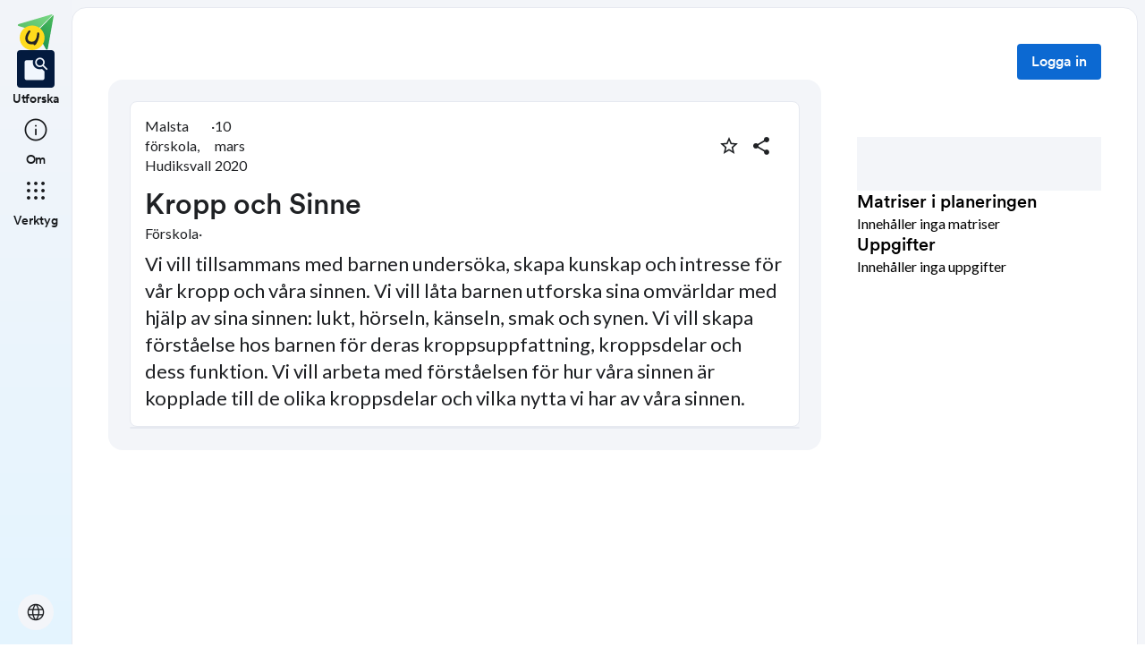

--- FILE ---
content_type: text/html; charset=utf-8
request_url: https://skolbanken.unikum.net/plans/plan/5546624201
body_size: 20797
content:
<!DOCTYPE html><html class="se0dv80 _16slxf2de" lang="sv"><head><meta property="og:locale" content="sv_SE" data-next-head=""/><meta property="og:site_name" content="Skolbanken" data-next-head=""/><meta name="robots" content="index,follow" data-next-head=""/><meta name="description" content="Vi vill tillsammans med barnen undersöka, skapa kunskap och intresse för vår kropp och våra sinnen.
Vi vill låta barnen utforska sina omvärldar med hjälp av sina sinnen: lukt, hörseln, känseln, smak och synen.
Vi vill skapa förståelse hos barnen för deras kroppsuppfattning, kroppsdelar och dess funktion.
Vi vill arbeta med förståelsen för hur våra sinnen är kopplade till de olika kroppsdelar och vilka nytta vi har av våra sinnen." data-next-head=""/><meta property="og:title" content="Kropp och Sinne" data-next-head=""/><meta property="og:description" content="Vi vill tillsammans med barnen undersöka, skapa kunskap och intresse för vår kropp och våra sinnen.
Vi vill låta barnen utforska sina omvärldar med hjälp av sina sinnen: lukt, hörseln, känseln, smak och synen.
Vi vill skapa förståelse hos barnen för deras kroppsuppfattning, kroppsdelar och dess funktion.
Vi vill arbeta med förståelsen för hur våra sinnen är kopplade till de olika kroppsdelar och vilka nytta vi har av våra sinnen." data-next-head=""/><meta property="og:url" content="https://skolbanken.unikum.net/plans/plan/5546624201" data-next-head=""/><meta property="og:type" content="article" data-next-head=""/><meta property="og:image" content="https://start.unikum.net/unikum/content/lpp/hudiksvall/hudiksvall/3697728898_bffe97c0-4391-4534-a4cc-7e4a06a1e05c.png" data-next-head=""/><title data-next-head="">Skolbanken · Kropp och Sinne</title><meta charSet="utf-8" data-next-head=""/><meta name="viewport" content="initial-scale=1.0, width=device-width" data-next-head=""/><link rel="icon" href="/favicon.ico" data-next-head=""/><link rel="icon" type="image/svg+xml" href="/favicon.svg" data-next-head=""/><link rel="apple-touch-icon" href="/apple-touch-icon.png" data-next-head=""/><link rel="icon" type="image/png" sizes="192x192" href="/android-chrome-192x192.png" data-next-head=""/><link rel="icon" type="image/png" sizes="512x512" href="/android-chrome-512x512.png" data-next-head=""/><link rel="sitemap" href="/sitemap.xml"/><meta name="google-site-verification" content="tafxuvivURIizIJK5XJc01sm-NET5d6ZdkQ2Sp36qfM"/><link rel="preload" href="/_next/static/media/55c20a7790588da9-s.p.woff2" as="font" type="font/woff2" crossorigin="anonymous" data-next-font="size-adjust"/><link rel="preload" href="/_next/static/media/155cae559bbd1a77-s.p.woff2" as="font" type="font/woff2" crossorigin="anonymous" data-next-font="size-adjust"/><link rel="preload" href="/_next/static/media/4de1fea1a954a5b6-s.p.woff2" as="font" type="font/woff2" crossorigin="anonymous" data-next-font="size-adjust"/><link rel="preload" href="/_next/static/media/6d664cce900333ee-s.p.woff2" as="font" type="font/woff2" crossorigin="anonymous" data-next-font="size-adjust"/><link rel="preload" href="/_next/static/media/7ff6869a1704182a-s.p.woff2" as="font" type="font/woff2" crossorigin="anonymous" data-next-font="size-adjust"/><link rel="preload" href="/_next/static/media/c134e8248e7c6c57-s.p.ttf" as="font" type="font/ttf" crossorigin="anonymous" data-next-font="size-adjust"/><link rel="preload" href="/_next/static/media/cffcf8662783ab59-s.p.ttf" as="font" type="font/ttf" crossorigin="anonymous" data-next-font="size-adjust"/><link rel="preload" href="/_next/static/media/72c7f417be34fb66-s.p.ttf" as="font" type="font/ttf" crossorigin="anonymous" data-next-font="size-adjust"/><link rel="preload" href="/_next/static/css/93d9ad8755ebf9f8.css" as="style"/><link rel="stylesheet" href="/_next/static/css/93d9ad8755ebf9f8.css" data-n-g=""/><link rel="preload" href="/_next/static/css/bfd32d144027b9bb.css" as="style"/><link rel="stylesheet" href="/_next/static/css/bfd32d144027b9bb.css" data-n-p=""/><noscript data-n-css=""></noscript><script defer="" nomodule="" src="/_next/static/chunks/polyfills-42372ed130431b0a.js"></script><script src="/_next/static/chunks/webpack-d56bd6e479d0d7dc.js" defer=""></script><script src="/_next/static/chunks/framework-ad875e3374e8e202.js" defer=""></script><script src="/_next/static/chunks/main-1420eab9335b7795.js" defer=""></script><script src="/_next/static/chunks/pages/_app-ad20ca6813c7a604.js" defer=""></script><script src="/_next/static/chunks/9678-241a5df7c362412c.js" defer=""></script><script src="/_next/static/chunks/1968-91d3f91ae7c7a2e4.js" defer=""></script><script src="/_next/static/chunks/1517-6042fd50a06b780d.js" defer=""></script><script src="/_next/static/chunks/2538-85543e2525ea3f01.js" defer=""></script><script src="/_next/static/chunks/9821-5dc0f03e5f6bc297.js" defer=""></script><script src="/_next/static/chunks/6745-8466121a1b5de401.js" defer=""></script><script src="/_next/static/chunks/617-bf6cdcfa5998ddab.js" defer=""></script><script src="/_next/static/chunks/pages/plans/plan/%5B...params%5D-d0db288f30672054.js" defer=""></script><script src="/_next/static/Y1Y9q7l2uZS6mvinGEV8P/_buildManifest.js" defer=""></script><script src="/_next/static/Y1Y9q7l2uZS6mvinGEV8P/_ssgManifest.js" defer=""></script></head><body class="__variable_8fb32a __variable_802fc6 __variable_bc4173 __variable_a22067"><div id="__next"><div style="min-height:100vh" class="_16slxf221e _16slxf2m6 _16slxf2n0"><header></header><div style="display:grid;height:500px;box-sizing:border-box;grid-template-columns:min-content 1fr;grid-template-areas:&#x27;nav content&#x27;" class="_16slxf22ka"><div style="grid-area:nav;width:min-content" class="_16slxf2m6 _16slxf2my _16slxf2lo _16slxf2f0"><div style="position:fixed;width:80px;top:0" class=""><nav style="height:100vh" class="_1pvi74h0 _16slxf238 _16slxf242 _16slxf2m6 _16slxf2n0 _16slxf26z _16slxf2lo"><div role="list" class="_1pvi74h1 _16slxf2m6 _16slxf2mb _16slxf2n0 _16slxf26y"><a style="width:40px;height:40px" href="/plans/plan/[...params]"><style data-emotion="css qsbvtz">.css-qsbvtz{width:100%;position:relative;}.css-qsbvtz img{width:100%!important;position:relative!important;height:unset!important;}</style><div class="MuiBox-root css-qsbvtz"><img alt="Skolbanken Logo" loading="lazy" decoding="async" data-nimg="fill" style="position:absolute;height:100%;width:100%;left:0;top:0;right:0;bottom:0;object-fit:contain;color:transparent" src="/_next/static/media/share-logo.d3503265.svg"/></div></a></div><div role="list" class="_1pvi74h1 _16slxf2m6 _16slxf2mb _16slxf2n0 _16slxf26z"><a href="/"><div role="listitem" tabindex="0" class="_16slxf2l6 _16slxf2la _16slxf2ks _16slxf25o _1pvi74h6 _16slxf25o _16slxf2nl"><div class="_1pvi74h9 _1pvi74h8 _16slxf2ep _16slxf2fq _16slxf2m6 _16slxf2mk _16slxf2mb _16slxf2i _16slxf25y _16slxf254 _16slxf2kv _16slxf2b _16slxf21u _16slxf21bm"><span translate="no" style="font-variation-settings:&quot;FILL&quot; 1, &quot;wght&quot; 300, &quot;GRAD&quot; -25, &quot;opsz&quot; 32;font-size:32px" class="material-symbols ig3emf0">feature_search</span></div><span class="_1pvi74ha _16slxf2dc _16slxf21vu">Utforska</span></div></a><a href="/about"><div role="listitem" tabindex="0" class="_16slxf2l6 _16slxf2la _16slxf2ks _16slxf25o _1pvi74h7 _16slxf25o _16slxf2nl"><div class="_1pvi74h9 _1pvi74h8 _16slxf2ep _16slxf2fq _16slxf2m6 _16slxf2mk _16slxf2mb _16slxf2i _16slxf25y _16slxf254 _16slxf2kv _16slxf2b _16slxf21u _16slxf21bm"><span translate="no" style="font-variation-settings:&quot;wght&quot; 300, &quot;GRAD&quot; -25, &quot;opsz&quot; 32;font-size:32px" class="material-symbols ig3emf0">info</span></div><span class="_1pvi74ha _16slxf2dc _16slxf21vu">Om</span></div></a></div><div role="list" class="_1pvi74h1 _16slxf2m6 _16slxf2mb _16slxf2n0 _16slxf26z"><div role="listitem" tabindex="0" type="button" aria-haspopup="dialog" aria-expanded="false" aria-controls="radix-:R8ubr6:" data-state="closed" class="_16slxf2l6 _16slxf2la _16slxf2ks _16slxf25o _1pvi74h7 _16slxf25o"><div class="_1pvi74h9 _1pvi74h8 _16slxf2ep _16slxf2fq _16slxf2m6 _16slxf2mk _16slxf2mb _16slxf2i _16slxf25y _16slxf254 _16slxf2kv _16slxf2b _16slxf21u _16slxf21bm"><span translate="no" style="font-variation-settings:&quot;wght&quot; 300, &quot;GRAD&quot; -25, &quot;opsz&quot; 32;font-size:32px" class="material-symbols ig3emf0">apps</span></div><span class="_1pvi74ha _16slxf2dc _16slxf21vu">Verktyg</span></div></div><div role="list" class="_1pvi74h1 _16slxf2m6 _16slxf2mb _16slxf2n0 _16slxf24p _16slxf26y"><button type="button" aria-haspopup="dialog" aria-expanded="false" aria-controls="radix-:Raubr6:" data-state="closed" class="_19sbucz2 _19sbucz1 _16slxf2e0 _16slxf2e5 _16slxf20 _16slxf2l6 _16slxf2np _16slxf2b _16slxf2m7 _16slxf2my _16slxf2mb _16slxf2mk _16slxf2lj _16slxf2lo _16slxf2g _16slxf2kz _16slxf2db _19sbucz4 _16slxf221e _16slxf221j _16slxf221p _16slxf21da"><span translate="no" style="font-variation-settings:&quot;wght&quot; 300, &quot;GRAD&quot; -25, &quot;opsz&quot; 24;font-size:24px" class="material-symbols ig3emf0">language</span></button></div></nav></div></div><div style="grid-area:content;box-sizing:border-box;padding-left:80px" class=""><div style="min-height:100vh;border-width:1px;border-style:solid" class="_16slxf239 _16slxf23o _16slxf24i _16slxf24v _16slxf25a _16slxf2k _16slxf222i _16slxf2yu"><div class=""><style data-emotion="css 10zunq2">.css-10zunq2{display:-webkit-box;display:-webkit-flex;display:-ms-flexbox;display:flex;width:100%;-webkit-box-pack:end;-ms-flex-pack:end;-webkit-justify-content:flex-end;justify-content:flex-end;}</style><div class="MuiBox-root css-10zunq2"><style data-emotion="css 15aqakd">.css-15aqakd{display:-webkit-box;display:-webkit-flex;display:-ms-flexbox;display:flex;margin-left:8px;}</style><div class="MuiBox-root css-15aqakd"><button type="button" class="_6ttr7x2 _16slxf2dz _16slxf2e4 _16slxf20 _16slxf26y _16slxf2l8 _16slxf2l6 _16slxf2np _16slxf2b _16slxf2m7 _16slxf2my _16slxf2mb _16slxf2mk _16slxf2i _16slxf2kz _16slxf2lo _6ttr7x3 _16slxf2db _16slxf21zy _16slxf2203 _16slxf2209 _16slxf21cq _16slxf2f0">Logga in</button><style data-emotion="css depviu">@media print{.css-depviu{position:absolute!important;}}</style></div></div></div><style data-emotion="css 1187icl">.css-1187icl{display:-webkit-box;display:-webkit-flex;display:-ms-flexbox;display:flex;-webkit-flex-direction:row;-ms-flex-direction:row;flex-direction:row;-webkit-align-items:flex-start;-webkit-box-align:flex-start;-ms-flex-align:flex-start;align-items:flex-start;}</style><div class="MuiStack-root css-1187icl"><div class="_1t241j20 _16slxf2ez _16slxf2lo _16slxf2jc _16slxf25y _16slxf254"><div style="max-width:844px;margin:auto" class="_1noabhj0 _16slxf2m6 _16slxf2lo _16slxf2n0 _16slxf271 _16slxf22v _16slxf267 _16slxf25d _16slxf24v _16slxf221e _16slxf2k"><div class="_5y36o65 _16slxf2b _16slxf21u _16slxf2lo _16slxf2j _16slxf22t _16slxf2ez _5y36o66"><div class="_1noabhj0 _16slxf2m6 _16slxf2lo _16slxf2n0"><div class="utd6dp0 _16slxf2lo _16slxf2my _16slxf2mv _16slxf2m6 _16slxf2ez _16slxf26y _16slxf2n2 _16slxf2ez _16slxf2mb _16slxf2mp _16slxf25o _16slxf2my"><div class="utd6dp0 _16slxf2lo _16slxf2my _16slxf2mv _16slxf2m6 _16slxf2ez _16slxf26y _16slxf2n2"><div class=""><p style="text-wrap:nowrap" class="_3tnegr0 _16slxf2de _3tnegrd">Malsta förskola, Hudiksvall</p></div><p class="_3tnegr0 _16slxf2de _3tnegrd">·</p><div class=""><p style="text-wrap:nowrap" class="_3tnegr0 _16slxf2de _3tnegrd">10 mars 2020</p></div></div><div class="utd6dp0 _16slxf2lo _16slxf2my _16slxf2mv _16slxf2m6 _16slxf2ez _16slxf2ms"><div class=""><style data-emotion="css pjitjg">.css-pjitjg{font-family:'CircularBook','CircularBook Fallback';font-weight:500;font-size:0.875rem;line-height:1.75;text-transform:uppercase;color:#1F2124;min-width:64px;padding:6px 16px;border:0;border-radius:4px;-webkit-transition:background-color 250ms cubic-bezier(0.4, 0, 0.2, 1) 0ms,box-shadow 250ms cubic-bezier(0.4, 0, 0.2, 1) 0ms,border-color 250ms cubic-bezier(0.4, 0, 0.2, 1) 0ms,color 250ms cubic-bezier(0.4, 0, 0.2, 1) 0ms;transition:background-color 250ms cubic-bezier(0.4, 0, 0.2, 1) 0ms,box-shadow 250ms cubic-bezier(0.4, 0, 0.2, 1) 0ms,border-color 250ms cubic-bezier(0.4, 0, 0.2, 1) 0ms,color 250ms cubic-bezier(0.4, 0, 0.2, 1) 0ms;padding:5px 15px;border:1px solid currentColor;border-color:var(--variant-outlinedBorder, currentColor);background-color:var(--variant-outlinedBg);color:var(--variant-outlinedColor);--variant-textColor:#0c69d2;--variant-outlinedColor:#0c69d2;--variant-outlinedBorder:rgba(12, 105, 210, 0.5);--variant-containedColor:#fff;--variant-containedBg:#0c69d2;-webkit-transition:background-color 250ms cubic-bezier(0.4, 0, 0.2, 1) 0ms,box-shadow 250ms cubic-bezier(0.4, 0, 0.2, 1) 0ms,border-color 250ms cubic-bezier(0.4, 0, 0.2, 1) 0ms;transition:background-color 250ms cubic-bezier(0.4, 0, 0.2, 1) 0ms,box-shadow 250ms cubic-bezier(0.4, 0, 0.2, 1) 0ms,border-color 250ms cubic-bezier(0.4, 0, 0.2, 1) 0ms;width:36px;height:36px;min-width:36px;border-radius:50%;border-color:transparent;}.css-pjitjg:hover{-webkit-text-decoration:none;text-decoration:none;}.css-pjitjg.Mui-disabled{color:rgba(0, 0, 0, 0.26);}.css-pjitjg.Mui-disabled{border:1px solid rgba(0, 0, 0, 0.12);}@media (hover: hover){.css-pjitjg:hover{--variant-containedBg:#084db9;--variant-textBg:rgba(12, 105, 210, 0.04);--variant-outlinedBorder:#0c69d2;--variant-outlinedBg:rgba(12, 105, 210, 0.04);}}.css-pjitjg.MuiButton-loading{color:transparent;}</style><style data-emotion="css 1pn2dvq">.css-1pn2dvq{display:-webkit-inline-box;display:-webkit-inline-flex;display:-ms-inline-flexbox;display:inline-flex;-webkit-align-items:center;-webkit-box-align:center;-ms-flex-align:center;align-items:center;-webkit-box-pack:center;-ms-flex-pack:center;-webkit-justify-content:center;justify-content:center;position:relative;box-sizing:border-box;-webkit-tap-highlight-color:transparent;background-color:transparent;outline:0;border:0;margin:0;border-radius:0;padding:0;cursor:pointer;-webkit-user-select:none;-moz-user-select:none;-ms-user-select:none;user-select:none;vertical-align:middle;-moz-appearance:none;-webkit-appearance:none;-webkit-text-decoration:none;text-decoration:none;color:inherit;font-family:'CircularBook','CircularBook Fallback';font-weight:500;font-size:0.875rem;line-height:1.75;text-transform:uppercase;color:#1F2124;min-width:64px;padding:6px 16px;border:0;border-radius:4px;-webkit-transition:background-color 250ms cubic-bezier(0.4, 0, 0.2, 1) 0ms,box-shadow 250ms cubic-bezier(0.4, 0, 0.2, 1) 0ms,border-color 250ms cubic-bezier(0.4, 0, 0.2, 1) 0ms,color 250ms cubic-bezier(0.4, 0, 0.2, 1) 0ms;transition:background-color 250ms cubic-bezier(0.4, 0, 0.2, 1) 0ms,box-shadow 250ms cubic-bezier(0.4, 0, 0.2, 1) 0ms,border-color 250ms cubic-bezier(0.4, 0, 0.2, 1) 0ms,color 250ms cubic-bezier(0.4, 0, 0.2, 1) 0ms;padding:5px 15px;border:1px solid currentColor;border-color:var(--variant-outlinedBorder, currentColor);background-color:var(--variant-outlinedBg);color:var(--variant-outlinedColor);--variant-textColor:#0c69d2;--variant-outlinedColor:#0c69d2;--variant-outlinedBorder:rgba(12, 105, 210, 0.5);--variant-containedColor:#fff;--variant-containedBg:#0c69d2;-webkit-transition:background-color 250ms cubic-bezier(0.4, 0, 0.2, 1) 0ms,box-shadow 250ms cubic-bezier(0.4, 0, 0.2, 1) 0ms,border-color 250ms cubic-bezier(0.4, 0, 0.2, 1) 0ms;transition:background-color 250ms cubic-bezier(0.4, 0, 0.2, 1) 0ms,box-shadow 250ms cubic-bezier(0.4, 0, 0.2, 1) 0ms,border-color 250ms cubic-bezier(0.4, 0, 0.2, 1) 0ms;width:36px;height:36px;min-width:36px;border-radius:50%;border-color:transparent;}.css-1pn2dvq::-moz-focus-inner{border-style:none;}.css-1pn2dvq.Mui-disabled{pointer-events:none;cursor:default;}@media print{.css-1pn2dvq{-webkit-print-color-adjust:exact;color-adjust:exact;}}.css-1pn2dvq:hover{-webkit-text-decoration:none;text-decoration:none;}.css-1pn2dvq.Mui-disabled{color:rgba(0, 0, 0, 0.26);}.css-1pn2dvq.Mui-disabled{border:1px solid rgba(0, 0, 0, 0.12);}@media (hover: hover){.css-1pn2dvq:hover{--variant-containedBg:#084db9;--variant-textBg:rgba(12, 105, 210, 0.04);--variant-outlinedBorder:#0c69d2;--variant-outlinedBg:rgba(12, 105, 210, 0.04);}}.css-1pn2dvq.MuiButton-loading{color:transparent;}</style><button class="MuiButtonBase-root MuiButton-root MuiButton-outlined MuiButton-outlinedPrimary MuiButton-sizeMedium MuiButton-outlinedSizeMedium MuiButton-colorPrimary MuiButton-root MuiButton-outlined MuiButton-outlinedPrimary MuiButton-sizeMedium MuiButton-outlinedSizeMedium MuiButton-colorPrimary css-1pn2dvq" tabindex="0" type="button" aria-label="Markera som favorit"><style data-emotion="css 4yp06g">.css-4yp06g{-webkit-user-select:none;-moz-user-select:none;-ms-user-select:none;user-select:none;width:1em;height:1em;display:inline-block;-webkit-flex-shrink:0;-ms-flex-negative:0;flex-shrink:0;-webkit-transition:fill 200ms cubic-bezier(0.4, 0, 0.2, 1) 0ms;transition:fill 200ms cubic-bezier(0.4, 0, 0.2, 1) 0ms;fill:currentColor;font-size:1.5rem;color:#1F2124;}</style><svg class="MuiSvgIcon-root MuiSvgIcon-fontSizeMedium css-4yp06g" focusable="false" aria-hidden="true" viewBox="0 0 24 24" data-testid="StarBorderIcon"><path d="m22 9.24-7.19-.62L12 2 9.19 8.63 2 9.24l5.46 4.73L5.82 21 12 17.27 18.18 21l-1.63-7.03zM12 15.4l-3.76 2.27 1-4.28-3.32-2.88 4.38-.38L12 6.1l1.71 4.04 4.38.38-3.32 2.88 1 4.28z"></path></svg></button><style data-emotion="css 148agmb">.css-148agmb{z-index:1500;pointer-events:none;pointer-events:auto;pointer-events:none;}.css-148agmb[data-popper-placement*="bottom"] .MuiTooltip-arrow{top:0;margin-top:-0.71em;}.css-148agmb[data-popper-placement*="bottom"] .MuiTooltip-arrow::before{transform-origin:0 100%;}.css-148agmb[data-popper-placement*="top"] .MuiTooltip-arrow{bottom:0;margin-bottom:-0.71em;}.css-148agmb[data-popper-placement*="top"] .MuiTooltip-arrow::before{transform-origin:100% 0;}.css-148agmb[data-popper-placement*="right"] .MuiTooltip-arrow{height:1em;width:0.71em;}.css-148agmb[data-popper-placement*="right"] .MuiTooltip-arrow::before{transform-origin:100% 100%;}.css-148agmb[data-popper-placement*="left"] .MuiTooltip-arrow{height:1em;width:0.71em;}.css-148agmb[data-popper-placement*="left"] .MuiTooltip-arrow::before{transform-origin:0 0;}.css-148agmb[data-popper-placement*="right"] .MuiTooltip-arrow{left:0;margin-left:-0.71em;}.css-148agmb[data-popper-placement*="left"] .MuiTooltip-arrow{right:0;margin-right:-0.71em;}</style><style data-emotion="css 1w0uwdk">.css-1w0uwdk{z-index:1500;pointer-events:none;pointer-events:auto;pointer-events:none;}.css-1w0uwdk[data-popper-placement*="bottom"] .MuiTooltip-arrow{top:0;margin-top:-0.71em;}.css-1w0uwdk[data-popper-placement*="bottom"] .MuiTooltip-arrow::before{transform-origin:0 100%;}.css-1w0uwdk[data-popper-placement*="top"] .MuiTooltip-arrow{bottom:0;margin-bottom:-0.71em;}.css-1w0uwdk[data-popper-placement*="top"] .MuiTooltip-arrow::before{transform-origin:100% 0;}.css-1w0uwdk[data-popper-placement*="right"] .MuiTooltip-arrow{height:1em;width:0.71em;}.css-1w0uwdk[data-popper-placement*="right"] .MuiTooltip-arrow::before{transform-origin:100% 100%;}.css-1w0uwdk[data-popper-placement*="left"] .MuiTooltip-arrow{height:1em;width:0.71em;}.css-1w0uwdk[data-popper-placement*="left"] .MuiTooltip-arrow::before{transform-origin:0 0;}.css-1w0uwdk[data-popper-placement*="right"] .MuiTooltip-arrow{left:0;margin-left:-0.71em;}.css-1w0uwdk[data-popper-placement*="left"] .MuiTooltip-arrow{right:0;margin-right:-0.71em;}</style></div><div class=""><style data-emotion="css aaq1ze">.css-aaq1ze{font-family:'CircularBook','CircularBook Fallback';font-weight:500;font-size:0.875rem;line-height:1.75;text-transform:uppercase;color:#1F2124;min-width:64px;padding:6px 16px;border:0;border-radius:4px;-webkit-transition:background-color 250ms cubic-bezier(0.4, 0, 0.2, 1) 0ms,box-shadow 250ms cubic-bezier(0.4, 0, 0.2, 1) 0ms,border-color 250ms cubic-bezier(0.4, 0, 0.2, 1) 0ms,color 250ms cubic-bezier(0.4, 0, 0.2, 1) 0ms;transition:background-color 250ms cubic-bezier(0.4, 0, 0.2, 1) 0ms,box-shadow 250ms cubic-bezier(0.4, 0, 0.2, 1) 0ms,border-color 250ms cubic-bezier(0.4, 0, 0.2, 1) 0ms,color 250ms cubic-bezier(0.4, 0, 0.2, 1) 0ms;padding:5px 15px;border:1px solid currentColor;border-color:var(--variant-outlinedBorder, currentColor);background-color:var(--variant-outlinedBg);color:var(--variant-outlinedColor);--variant-textColor:#0c69d2;--variant-outlinedColor:#0c69d2;--variant-outlinedBorder:rgba(12, 105, 210, 0.5);--variant-containedColor:#fff;--variant-containedBg:#0c69d2;-webkit-transition:background-color 250ms cubic-bezier(0.4, 0, 0.2, 1) 0ms,box-shadow 250ms cubic-bezier(0.4, 0, 0.2, 1) 0ms,border-color 250ms cubic-bezier(0.4, 0, 0.2, 1) 0ms;transition:background-color 250ms cubic-bezier(0.4, 0, 0.2, 1) 0ms,box-shadow 250ms cubic-bezier(0.4, 0, 0.2, 1) 0ms,border-color 250ms cubic-bezier(0.4, 0, 0.2, 1) 0ms;width:36px;height:36px;min-width:36px;margin-right:8px;border-radius:50%;border-color:transparent;}.css-aaq1ze:hover{-webkit-text-decoration:none;text-decoration:none;}.css-aaq1ze.Mui-disabled{color:rgba(0, 0, 0, 0.26);}.css-aaq1ze.Mui-disabled{border:1px solid rgba(0, 0, 0, 0.12);}@media (hover: hover){.css-aaq1ze:hover{--variant-containedBg:#084db9;--variant-textBg:rgba(12, 105, 210, 0.04);--variant-outlinedBorder:#0c69d2;--variant-outlinedBg:rgba(12, 105, 210, 0.04);}}.css-aaq1ze.MuiButton-loading{color:transparent;}</style><style data-emotion="css 1yrmrja">.css-1yrmrja{display:-webkit-inline-box;display:-webkit-inline-flex;display:-ms-inline-flexbox;display:inline-flex;-webkit-align-items:center;-webkit-box-align:center;-ms-flex-align:center;align-items:center;-webkit-box-pack:center;-ms-flex-pack:center;-webkit-justify-content:center;justify-content:center;position:relative;box-sizing:border-box;-webkit-tap-highlight-color:transparent;background-color:transparent;outline:0;border:0;margin:0;border-radius:0;padding:0;cursor:pointer;-webkit-user-select:none;-moz-user-select:none;-ms-user-select:none;user-select:none;vertical-align:middle;-moz-appearance:none;-webkit-appearance:none;-webkit-text-decoration:none;text-decoration:none;color:inherit;font-family:'CircularBook','CircularBook Fallback';font-weight:500;font-size:0.875rem;line-height:1.75;text-transform:uppercase;color:#1F2124;min-width:64px;padding:6px 16px;border:0;border-radius:4px;-webkit-transition:background-color 250ms cubic-bezier(0.4, 0, 0.2, 1) 0ms,box-shadow 250ms cubic-bezier(0.4, 0, 0.2, 1) 0ms,border-color 250ms cubic-bezier(0.4, 0, 0.2, 1) 0ms,color 250ms cubic-bezier(0.4, 0, 0.2, 1) 0ms;transition:background-color 250ms cubic-bezier(0.4, 0, 0.2, 1) 0ms,box-shadow 250ms cubic-bezier(0.4, 0, 0.2, 1) 0ms,border-color 250ms cubic-bezier(0.4, 0, 0.2, 1) 0ms,color 250ms cubic-bezier(0.4, 0, 0.2, 1) 0ms;padding:5px 15px;border:1px solid currentColor;border-color:var(--variant-outlinedBorder, currentColor);background-color:var(--variant-outlinedBg);color:var(--variant-outlinedColor);--variant-textColor:#0c69d2;--variant-outlinedColor:#0c69d2;--variant-outlinedBorder:rgba(12, 105, 210, 0.5);--variant-containedColor:#fff;--variant-containedBg:#0c69d2;-webkit-transition:background-color 250ms cubic-bezier(0.4, 0, 0.2, 1) 0ms,box-shadow 250ms cubic-bezier(0.4, 0, 0.2, 1) 0ms,border-color 250ms cubic-bezier(0.4, 0, 0.2, 1) 0ms;transition:background-color 250ms cubic-bezier(0.4, 0, 0.2, 1) 0ms,box-shadow 250ms cubic-bezier(0.4, 0, 0.2, 1) 0ms,border-color 250ms cubic-bezier(0.4, 0, 0.2, 1) 0ms;width:36px;height:36px;min-width:36px;margin-right:8px;border-radius:50%;border-color:transparent;}.css-1yrmrja::-moz-focus-inner{border-style:none;}.css-1yrmrja.Mui-disabled{pointer-events:none;cursor:default;}@media print{.css-1yrmrja{-webkit-print-color-adjust:exact;color-adjust:exact;}}.css-1yrmrja:hover{-webkit-text-decoration:none;text-decoration:none;}.css-1yrmrja.Mui-disabled{color:rgba(0, 0, 0, 0.26);}.css-1yrmrja.Mui-disabled{border:1px solid rgba(0, 0, 0, 0.12);}@media (hover: hover){.css-1yrmrja:hover{--variant-containedBg:#084db9;--variant-textBg:rgba(12, 105, 210, 0.04);--variant-outlinedBorder:#0c69d2;--variant-outlinedBg:rgba(12, 105, 210, 0.04);}}.css-1yrmrja.MuiButton-loading{color:transparent;}</style><button class="MuiButtonBase-root MuiButton-root MuiButton-outlined MuiButton-outlinedPrimary MuiButton-sizeMedium MuiButton-outlinedSizeMedium MuiButton-colorPrimary MuiButton-root MuiButton-outlined MuiButton-outlinedPrimary MuiButton-sizeMedium MuiButton-outlinedSizeMedium MuiButton-colorPrimary css-1yrmrja" tabindex="0" type="button" id="share-button" aria-haspopup="true" aria-label="Dela planering"><style data-emotion="css q7mezt">.css-q7mezt{-webkit-user-select:none;-moz-user-select:none;-ms-user-select:none;user-select:none;width:1em;height:1em;display:inline-block;-webkit-flex-shrink:0;-ms-flex-negative:0;flex-shrink:0;-webkit-transition:fill 200ms cubic-bezier(0.4, 0, 0.2, 1) 0ms;transition:fill 200ms cubic-bezier(0.4, 0, 0.2, 1) 0ms;fill:currentColor;font-size:1.5rem;}</style><svg class="MuiSvgIcon-root MuiSvgIcon-fontSizeMedium css-q7mezt" focusable="false" aria-hidden="true" viewBox="0 0 24 24" data-testid="ShareIcon" style="fill:#1F2124"><path d="M18 16.08c-.76 0-1.44.3-1.96.77L8.91 12.7c.05-.23.09-.46.09-.7s-.04-.47-.09-.7l7.05-4.11c.54.5 1.25.81 2.04.81 1.66 0 3-1.34 3-3s-1.34-3-3-3-3 1.34-3 3c0 .24.04.47.09.7L8.04 9.81C7.5 9.31 6.79 9 6 9c-1.66 0-3 1.34-3 3s1.34 3 3 3c.79 0 1.5-.31 2.04-.81l7.12 4.16c-.05.21-.08.43-.08.65 0 1.61 1.31 2.92 2.92 2.92 1.61 0 2.92-1.31 2.92-2.92s-1.31-2.92-2.92-2.92"></path></svg></button></div></div></div><div class="_16slxf25p"><div class="_1pflrbj0" style="aspect-ratio:16 / 9;border-radius:24px"><img src="https://start.unikum.net/unikum/content/lpp/hudiksvall/hudiksvall/3697728898_bffe97c0-4391-4534-a4cc-7e4a06a1e05c.png" alt="" aria-hidden="true" class="_1pflrbj1"/><img src="https://start.unikum.net/unikum/content/lpp/hudiksvall/hudiksvall/3697728898_bffe97c0-4391-4534-a4cc-7e4a06a1e05c.png" alt="plan details image" class="_1pflrbj2" style="object-fit:none"/></div></div><h3 style="word-break:break-word" class="_3tnegr0 _16slxf2d7 _3tnegrd _16slxf2l8 _16slxf2j3">Kropp och Sinne</h3><div style="flex-wrap:wrap" class="utd6dp0 _16slxf2lo _16slxf2my _16slxf2mv _16slxf2m6 _16slxf2ez _16slxf26y"><p class="_3tnegr0 _16slxf2de _3tnegrd">Förskola</p><p class="_3tnegr0 _16slxf2de _3tnegrd">·</p><p style="text-wrap:nowrap" class="_3tnegr0 _16slxf2de _3tnegrd"> </p></div><div class="_16slxf24v"><p style="font-size:22px;line-height:30px" class="_3tnegr0 _16slxf2de _3tnegrd">Vi vill tillsammans med barnen undersöka, skapa kunskap och intresse för vår kropp och våra sinnen.
Vi vill låta barnen utforska sina omvärldar med hjälp av sina sinnen: lukt, hörseln, känseln, smak och synen.
Vi vill skapa förståelse hos barnen för deras kroppsuppfattning, kroppsdelar och dess funktion.
Vi vill arbeta med förståelsen för hur våra sinnen är kopplade till de olika kroppsdelar och vilka nytta vi har av våra sinnen.</p></div></div></div><div class="_5y36o65 _16slxf2b _16slxf21u _16slxf2lo _16slxf2j _16slxf22t _16slxf2ez _5y36o66 _5y36o6e _16slxf2e0 _16slxf2e5"><div class="_10sxqde0 _10sxqde1"></div></div></div></div><div style="top:0;width:420px" class="_1noabhj0 _16slxf2m6 _16slxf2lo _16slxf2n0 _16slxf26z _16slxf24i _16slxf239 _16slxf2ky"><div class=""><div class=""><div class="_1noabhj0 _16slxf2m6 _16slxf2lo _16slxf2n0 _16slxf271 _16slxf24y"><div class=""><div style="width:100%;height:60px" class="_1sse90u1"></div></div><div class="_1noabhj0 _16slxf2m6 _16slxf2lo _16slxf2n0 _16slxf26x"><h6 class="_3tnegr0 _16slxf2da _3tnegrd">Matriser i planeringen</h6><p class="_3tnegr0 _16slxf2de _3tnegrd">Innehåller inga matriser</p></div><div class="_1noabhj0 _16slxf2m6 _16slxf2lo _16slxf2n0 _16slxf26y"><h6 class="_3tnegr0 _16slxf2da _3tnegrd">Uppgifter</h6><p class="_3tnegr0 _16slxf2de _3tnegrd">Innehåller inga uppgifter</p></div></div></div></div></div></div></div></div></div></div><div id="modal-outlet"></div><style data-emotion-css="xg5s2c">.css-xg5s2c{box-sizing:border-box;max-height:100%;max-width:100%;overflow:hidden;padding:8px;pointer-events:none;position:fixed;z-index:1000;top:0;right:0;}</style><div class="react-toast-notifications__container css-xg5s2c"></div></div><script id="__NEXT_DATA__" type="application/json">{"props":{"pageProps":{"_nextI18Next":{"initialI18nStore":{"sv":{"common":{"age":"Åldrar","ages":"Åldrar {{years}}","all_ages":"Alla åldrar","all_years":"Alla årskurser","assessment_aspects":"Bedömningsaspekter","assessment_support":"Bedömningsstöd","assignment":"Uppgift","assignments":"Uppgifter","back":"Tillbaka","back_to_start":"Tillbaka till förstasidan","be_inspired":"Inspireras","close":"Stäng","close_and_clear":"Stäng och rensa","continue":"Fortsätt","coming_soon":"Kommer snart","coming_soon_teaser":"Inom kort kommer du kunna söka bland fler än 10 000 samtalsmallar på denna sida.","contains_no_assignments":"Innehåller inga uppgifter","contains_no_curriculum_points":"Innehåller inga läroplansmål","contains_no_matrices":"Innehåller inga matriser","could_not_find_assignment":"Kunde inte hitta uppgiften","create_new_plan":"Ny planering","creating_plan":"Skapa ny planering...","error_creating_plan":"Något gick fel...","error_creating_rubric":"Kunde inte skapa matris","create_rubric":"Skapa matris","create_new_rubric":"Ny matris","return_to_old_share":"Till gamla Skolbanken","no_rubric_title":"Inga matriser hittades","no_rubrics_body":"Skapa matriser för att se någon här.","no_plan_title":"Inga planeringar hittades","no_plan_body":"Skapa planeringar för att se någon här.","create_new":"Skapa","created":"Skapad","filter_type":"Typ","filter":"Filter","see_filter":"Se filter","school_favorite":"Skolfavorit","organization_favorite":"Kommunfavorit","invited_as_cocreator":"Inbjudan som medredaktör","invite_co_editors":"Bjud in medredaktörer","hide_panel":"Dölj sidpanelen","show_panel":"Visa sidpanelen","skolbanken_account":{"login_with_unikum":"Fortsätt med Unikum","create":{"title":"Skapa ett Skolbanken-konto","list":{"title":"Få ut massa nytta med att skapa ett konto:","item1":"Spara dina favoriter","item2":"Få uppdateringar om Skolbanken"},"password_hint":"Använd minst åtta tecken, inklusive minst en stor bokstav och ett specialtecken.","terms":"Använd minst åtta tecken, inklusive minst en stor bokstav och ett specialtecken."},"login":{"title":"Logga in i Skolbanken","or":"eller","continue_with":"fortsätt med","forgot_password":"Glömt lösenord?","create_account":"Skapa konto i Skolbanken","account_creation_success":"Ditt konto har skapats! Skriv in dina uppgifter för att logga in."},"recovery":{"title":"Glömt lösenord"},"ory":{"identifier":"Epost","password":"Lösenord","password_missmatch":"Lösenordet och det upprepade lösenordet stämmer inte överens.","password_invalid":"Använd minst åtta tecken, inklusive minst en stor bokstav och ett specialtecken.","repeat_password":"Upprepa lösenordet","Sign in":"Logga in","Sign up":"Skapa kontot","Resend code":"Skicka koden igen","Save":"Ändra","email":"Epost","Submit":"Skicka","code":"Engångskod","traits":{"email":"Epost","name":{"first":"Förnamn","last":"Efternamn"},"privacy_policy_agreement_link":"https://start.unikum.net/unikum/privacypolicy.ahtml?__locale=sv","privacy_policy_agreement_link_text":"Unikums personuppgiftspolicy","newsletter_agreement":"Jag vill emellanåt få e-post från Unikum med tips om hur jag kan använda materialet i Skolbanken.","privacy_policy_agreement":"Jag samtycker till","privacy_policy_agreement_description":"."},"messages":{"1050001":"Dina ändringar har sparats!","1060001":"Du har återställt ditt konto. Var god skapa ett nytt lösenord inom 45 minuter.","1060003":"Ett mail med en engångskod har skickats till den angivna e-postadressen.","4000002":"Obligatoriskt fält.","4000005":"Lösenordet har hittats vid dataintrång på andra sidor och får inte användas.","4000006":"De angivna uppgifterna är ogiltiga. Kontrollera om det finns stavfel i ditt lösenord eller e-postadressen.","4000007":"Ett konto med den angivna e-postadressen finns redan.","4060006":"Återställningskoden du använde är ogiltig eller har redan förbrukats. Var god försök igen."}}},"curriculum_points":"Läroplansmål","devplans":"Samtalsmallar","email":"Epost","explore":"Utforska","give_feedback":"Ge feedback","grade":"Årskurs","grades":"Stadier","innahall":"Centralt innehåll","kunskapskrav":"Kriterier","laroplan":"Läroplan","syllabus_points":"Läroplansmål","lastEdited":"Senast uppdaterad","learning":"Lärmatris","load_more":"Läs in mer","welcome_to_new_share":{"title":"Välkommen till en förbättrad Skolbank","part1":"Detta är den nya versionen av Skolbanken. Du kan fortfarande nå den gamla Skolbanken via länken: Till gamla Skolbanken","part2":"Observera att vissa admin-funktioner ännu bara finns i den gamla versionen.","part3":"Samtalsmallar hittar du tills vidare via Samtalet","get_started":"Kör igång"},"matrices":"Matriser","rubrics":"Matriser","matrices_header_text":"Här kommer ett intro till matriser. Typ hitta inspiration och se vilka spännande arbetsområden andra håller på med just nu.","matrices_in_plan":"Matriser i planeringen","my_account":"Mitt konto","my_favorites":"Mina favoriter","no_results":"Inga resultat","other_assignments_in_plan":"Andra uppgifter i planeringen","password":"Lösenord","confirm_password":"Bekräfta lösenord","plan_details_subjects":"Ämnen","plan_details_courses":"Kurser","dark_mode":"Mörkt läge","planning":"Planeringar","plans":"Planeringar","plans_header_title":"Välkommen till Skolbanken, en inspirerande mötesplats","plans_header_link_text":"Läs mer om nya Skolbanken","plans_header_list":{"item1":"Sök och filtrera efter behov","item2":"Sortera på datum eller relevans","item3":"Bli inspirerad och spara tid"},"plans_header_text":"Här finns över en miljon pedagogiska planeringar, skapade och delade av tusentals lärare och använda i klassrum över hela landet. Hitta inspiration och spara tid genom att snabbt och enkelt hitta relevant lärmaterial för just din undervisning. Med Skolbanken slipper du skapa ditt undervisningsmaterial från scratch - istället deltar du i Sveriges största knytkalas för pedagoger!","relevance":"Relevans","resource_not_found":"Materialet hittades inte","school_bank":"Skolbanken","share_to_microsoft_teams":"Dela till Microsoft Teams","share_to_google_classroom":"Dela till Google Classroom","copy_link_to_plan":"Kopiera länk till planering","link_copied_to_clipboard":"Länken har kopierats till urklipp","search_for_something":"Sök efter något.…","see_all_details":"\u003c Se alla detaljer","see_curriculum":"Se läroplan","see_more":"Se fler","showing_search_results":"Visar träffar för “{{searchString}}”","sign_in":"Logga in","sign_out":"Logga ut","sort_by":"Sortering","syfte":"Syfte","topbar":{"more_options":"Mer alternativ","add_group":"Lägg till grupp","open_panel":"Öppna panel","publish":"Publicera","view":"Granska","go_to_home":"Gå till startsidan","erros":{"alertTitle":"Ett fel uppstod","alertMessage":"Kunde inte publicera"}},"times_copied":"{{times_copied}} kopieringar","title":"Titel","update":"Uppdatera","years":"Årskurs {{years}}","you_are_not_logged_in":"Du är inte inloggad!","login_or_create_account_to_favorite":"Logga in eller Skapa ett konto för att kunna favoritmarkera planeringar.","add_to_favorites":"Markera som favorit","remove_from_favorites":"Ta bort favoritmarkering","share_plan":"Dela planering","present_plan":"Presentera planering","link_copy_error":"Kunde inte kopiera länken till urklipp","my_material":"Mitt material","home":"Hem","home_welcome_message":"Planeringar som inspirerar och sprider idéer","not_logged_in_alert":"Du måste vara inloggad för att kunna spara eller publicera en planering!","about_plan":"Om planeringen","pick_subject":"Välj ämne","plan_content":"Innehåll","ingress_image_no_image":"Klicka här eller dra en bild från hårddisken hit för att lägga till en översiktsbild","ingress_image_change_image":"Klicka här eller dra en bild från hårddisken hit för att byta bild","headline_placeholder":"Skriv en rubrik här..","description_placeholder":"Skriv en beskrivning här..","add_section":"Lägg till sektion","overview_context":"Sammanhang","template":"Stilmall","editor_share_plan":"Dela","retire_plan":"Pensionera","save_plan_draft":"Spara utkast","publish":"Publicera","view":"Granska","save":"Spara","publish_plan":"Publicera","present":"Presentera","loading":"Laddar...","favorites":"Favoriter","loading_plans":"Laddar planeringar...","loading_rubrics":"Laddar matriser...","error_loading_plans":"Ett fel uppstod vid laddning av planering:","editor":{"no_rubric_selected":"Ingen matris är vald än","no_syllabus_points_selected":"Inga läroplansmål valda"},"planslist":{"title":"Titel","subject":"Ämne","date_changed":"Datum ändrad","class_year":"Årskurs"},"edit":"Redigera","schooltype":"Skolform","courses":"Kurser","subjects":"Ämnen","assign_plan":"Tilldela","assign_rubric":"Tilldela","save_as_template":"Spara som mall","content":"Innehåll","description":"Beskrivning","heading":"Rubrik","remove":"Ta bort","copy_plan_link":"Kopiera länk","about_rubric":"Om matrisen","no_selected_subject":"Inget ämne valt","select_schoolType_subjects":"Välj skolform och ämnen","select_tags":"Välj taggar","select_rubric_type":"Välj matristyp","select_rubric_type_learning":"Lärmatris","select_rubric_type_assessment_support":"Bedömningsstöd","last_saved":"Senast sparad: {{date}}","saving_in_progress":"Sparar...","autosaving":"Autosparar","copy_plan":"Kopiera","copy_rubric_link":"Kopiera","copy_link":"Kopiera länk","in":"i","rubric_sections":"Sektioner i matrisen","my_material_page":{"title":"Titel","no_title":"Ingen titel","subject":"Ämne","class":"Årskurs","lastedited":"Senast ändrad","status":"Status"},"rubricPage":{"lastEdited":"Senast uppdaterad:"},"delete_rubric":"Ta bort matris","delete_plan":"Ta bort planering","favoritesTable":{"title":"Titel","subject":"Ämne","lastEdited":"Senast ändrad","grade":"Årskurs"},"beta_message":"Välkommen till nya Skolbanken! Här kan du se Skolbankens nya gränssnitt och testa de nya verktygen för att skapa fina och proffsiga planeringar och matriser.  Klicka här \u003canchor\u003e{{link}}\u003c/anchor\u003e för att delta i enkäten.","beta_link":"https://docs.google.com/forms/d/e/1FAIpQLSciPzH48HQ66321NS3XrGafAG0Z9A0E8uuzNYHwWxMZgxkVNQ/viewform?usp=sharing","beta_link_text":"klicka här","could_not_publish_plan":"Kunde inte publicera planeringen","edit_plan":"Redigera","error_text":"Ett fel uppstod","loading_plan":"Laddar planering...","save_draft":"Spara utkast","general":{"errors":{"404":{"title":"Sidan hittades inte","description":"Tyvärr, vi kunde inte hitta sidan du letar efter. Du kanske har skrivit fel URL?"},"500":{"title":"Något gick fel ","description":"Ett oväntat fel inträffade. Försök igen senare."},"forbidden":{"title":"Åtkomst nekad","description":"Du får inte utföra denna åtgärd."}}},"alertDialog":{"title":"Ta bort planering","retireTitle":"Pensionera planering","removePlanMessage":"Är du säker på att du vill ta bort den här planeringen?","retirePlanMessage":"Är du säker på att du vill pensionera den här planeringen?","removeRubricMessage":"Är du säker på att du vill ta bort den här matrisen?","confirm":"Ja, fortsätt","cancel":"Avbryt"},"status":{"DRAFT":"Utkast","PUBLISHED":"Publicerad","RETIRED":"Pensionerad"},"filterActive":"Aktiva","filterAll":"Alla","my_orgs_schools":"Mina skolor \u0026 kommuner","search_plans":"Sök bland planeringar...","search_rubrics":"Sök bland matriser...","search_content":"Sök efter planeringar..."},"footer":{"academy":"Academy","compulsory_school":"Grundskola","forum":"FAQ","give_us_feedback":"Ge oss feedback","help_and_support":"Hjälp och support","plans_in_unikum":"Planeringar i Unikum","pre_school":"Förskola","read_more_about_the_license_here":"Läs mer om licensformen här","share":"Alla delar med alla","smart_quality":"Smart kvalitet","tell_me_more":"Berätta mer","unikum's_tools":"Unikums verktyg","upper_secondary_school":"Gymnasiet","who_owns_the_material":"Vem äger materialet?","who_runs_skolbanken":"Vem driver Skolbanken och varför?","why_skolbanken":"Varför Skolbanken?","academy_url":"https://academy.unikum.net/","compulsory_school_url":"https://www.unikum.net/grundskola/","forum_url":"https://unikum.freshdesk.com/sv-SE/support/solutions/80000462494","give_us_feedback_url":"https://www.unikum.net/kontakt/","about_plans_in_unikum_url":"/about#plans_in_unikum","about_share_url":"/about#share","about_who_owns_the_material_url":"/about#who_owns_the_material","about_who_runs_skolbanken_url":"/about#who_runs_skolbanken","pre_school_url":"https://www.unikum.net/forskola/","upper_secondary_school_url":"https://www.unikum.net/gymnasium/","about_url":"/about","about_title1":"Alla delar med alla","about_text1_paragraph1":"Välkommen till Skolbanken!","about_text1_paragraph2":"Vi tror att kollegialt samarbete är nyckeln till bra undervisning. Skolbanken är en delningstjänst för lärmaterial skapat av pedagoger och som används varje dag med barn och elever i tusentals svenska förskolor och skolor.","about_text1_paragraph3":"Med Skolbanken som materialförråd kan pedagoger spara massor av tid och få inspiration för sin undervisning. Här hittar de beprövade lärresurser från tusentals proffsiga pedagoger över hela Sverige. De flesta planeringar och matriser i Skolbanken är kopplade till specifika delar av svenska läroplanen, vilket gör att det pedagogiska sammanhanget redan är på plats.","about_text1_paragraph4":"Välkommen att leta runt bland Skolbankens 1000000+ pedagogiska planeringar, 100000+ matriser och 10000+ samtalsmallar. Använd filter och sortering för att smalna av dina sökningar för att hitta relevant material. Skolbanken uppdateras ständigt med nytt material, nya funktioner och förbättringar, och vi hoppas att den är ett värdefullt hjälpmedel som du ofta återkommer till.","about_title2":"Planeringar i Unikum","about_text2_paragraph1":"Materialet i Skolbanken är öppet och gratis för alla att använda. Om du är pedagog och använder Unikum som lärportal så är planeringarna helt integrerade med Unikums delar och funktioner. Inne i Unikum kan du enkelt kopiera en planering från Skolbanken, anpassa den om det behövs, och tilldela den till en eller flera undervisningsgrupper.","about_text2_paragraph2":"Planeringarna ligger också som underlag för bedömningar i Unikum, används i utvecklingssamtal, kan kopplas till lärloggar, de reflekteras på och blir navet i det systematiska kvalitetsarbete (SKA) som skolor jobbar med för att ständigt förbättra sin verksamhet; allt för att ge barn och elever en likvärdig undervisning av hög kvalitet.","about_text2_paragraph3":"Idag kan bara de pedagoger som jobbar i Unikum skapa planeringar och matriser. Men framöver kommer alla användare kunna skapa konto i Skolbanken och använda de nya verktygen för att skapa pedagogiskt material. Målet med Skolbanken är att skapa en community för alla pedagoger i hela världen att mötas och utbyta erfarenheter, kunskaper och material. Stay tuned!","about_text2_url":"https://www.unikum.net/kontakt/","about_title3":"Vem driver Skolbanken och varför?","about_text3_paragraph1":"Skolbanken drivs av oss på Unikum - Unikt lärande AB, som gör lärportalen Unikum. Vi arbetar varje dag för att förbättra och förenkla för skolor och förskolor att bedriva kvalitetsfull undervisning. Med Skolbanken vill vi skapa nytta för pedagoger oavsett vilken lärplattform de använder. Därför är allt material i Skolbanken gratis.","about_text3_paragraph2":"Vi vill att våra kunder ska vara nöjda och vilja fortsätta använda Unikum, och för att fler skolor, kommuner och pedagoger ska bli intresserade av vår produkt och vilja börja använda den. Förutom nyttan vi skapar med Skolbanken är den ett sätt för oss att nå fler användare och på så sätt sprida kunskap om och intresse för Unikum. Och ju fler användare som Unikum har, desto mer resurser får vi att vidareutveckla våra produkter och skapa mer nytta.","about_title4":"Vem äger materialet?","about_text4_paragraph":"Allt material i Skolbanken ägs av de pedagoger som skapat det. Unikum äger inte materialet, utan det är pedagogerna själva som äger det. Det är också pedagogerna själva som bestämmer om de vill dela med sig av materialet eller inte. Om en pedagog väljer att dela med sig av sitt material så är det fritt för alla att använda det. Det är också fritt för alla att kopiera materialet och anpassa det efter sina egna behov. Allt detta regleras i licensformen Creative Commons - Attribution ShareAlike 4.0, som du kan läsa om genom att klicka på länken härunder.","about_text4_url":"http://creativecommons.org/licenses/by-sa/4.0/"},"settings":{"share_title":"Skolbanken","content_settings_title":"Globala inställningar","course_name_or_course_code":"Kursnamn eller kurskod","language":{"de":"Deutsch","en":"English","sv":"Svenska"},"language_for_ui":"Ändra språk","language_tab":"Språk","german_schoolforms":"Tyska Skolformer","swedish_schoolforms":"Svenska Skolformer","school_form":{"select_schoolform_editor":"Välj skolform","select_schoolform":"Välj","select_schoolyear":"Välj årskurs","selected_schoolyear":"Årskurs","select_preschool_year":"Välj ålder","adult_education":"Vuxenutbildning","de_kita":"Tysk Förskola","compulsory_school":"Grundskola","educare":"Fritidshem","employee_review":"Medarbetarsamtal","preschool":"Förskola","preschool_aland":"Förskolan Åland","preschool_class":"Förskoleklass","special_compulsory_school":"Anpassad grundskola","special_upper_secondary_school":"Anpassad gymnasieskola","upper_secondary_school":"Gymnasieskola","upper_secondary_IB_school":"International Baccalaureate","from_year":"Från år","to_year":"Till år"},"school_form_tab":"Skolform","search_for_courses":"Sök efter kurser","subject_tab":"Ämne","subjects":{"Bi":"Biologi","Bl":"Bild","En":"Engelska","Esv":"Estetisk verksamhet","Fy":"Fysik","Ge":"Geografi","Hi":"Historia","Hkk":"Hem- och konsumentkunskap","Idh":"Idrott och Hälsa","Ju":"Judiska studier","Ke":"Kemi","Kom":"Kommunikation","M1":"Moderna språk - elevens val","M2":"Moderna språk - språkval","Ma":"Matematik","Ml":"Modersmål","MlFin":"Modersmål - Finska","MlJid":"Modersmål - Jiddisch","MlMeä":"Modersmål - Meänkieli","MlRc":"Modersmål - Romani chib","Mot":"Motorik","Mu":"Musik","NO":"NO (år 1-3)","Re":"Religionskunskap","SA":"Samiska","SO":"SO (år 1-3)","Sh":"Samhällskunskap","Sl":"Slöjd","So":"Samhällsorienterade ämnen","Sv":"Svenska","SvA":"Svenska som andraspråk","Sva":"Svenska som andraspråk","Tk":"Teknik","Tn":"Teckenspråk för hörande","Ts":"Teckenspråk","Vaa":"Vardagsaktiviteter","Veu":"Verklighetsuppfattning"},"explore":"Utforska","my_material":"Mitt material","home":"Hem","my_profile":"Min profil","favorites":"Favoriter","create_new":"Skapa","about":"Om","to_learnportal":"Till lärportalen","tools":"Verktyg","last_edited":"Senast uppdaterad:"},"editor":{"AudioBlock":{"startRecording":"Starta inspelning","stopRecording":"Stoppa inspelning","recordingForXMoreSeconds":"Spelar in i {{count}} sekunder till.","recordingComplete":"Inspelning klar","acceptRecordingResult":"Behåll inspelning","deleteRecordingResult":"Radera inspelning","uploadingRecording":"Laddar upp inspelning…","uploadFailed":{"title":"Någonting gick fel","message":"Kunde inte ladda upp inspelning. Försök igen senare. Om problemet kvarstår, kontakta support."}},"CurriculumBlock":{"pointsDialog":{"title":"Läroplanen","pleaseSelectDialogPoints":"Välj läroplansmål","insertPoints":"Infoga","errorLoadingData":"Kunde inte ladda läroplansmål","noResults":"Inga resultat","defaultErrorMessage":"Något gick fel, försök igen om en liten stund.","iUnderstand":"Jag förstår"},"selectCourse":{"title":"Läroplanen","searchCoursesOrCodes":"Sök efter kurser eller kurskod","searchCourses":"Sök efter kurser","close":"Stäng","seeCurriculum":"Se läroplanen","noResults":"Inga resultat","enterQueryCourses":"Ange en söktext för att se kurser"},"graph":{"title":"Läroplanen","update":"Infoga","errorLoadingData":"Kunde inte ladda läroplansmål","noResults":"Inga resultat","showCurriculumForSchoolType":"Visa hela läroplanen för {{school_type}}","showCurriculumForSubject":"Visa endast läroplanen för {{subject}}","allChapters":"Visa hela läroplanen"},"byCourse":{"chooseAnotherCourse":"Välj en annan kurs","title":"Visar läroplan för kursen","update":"Infoga","errorLoadingPoints":"Kunde inte ladda läroplansmål","noPoints":"Inga läroplansmål"},"bySchoolForm":{"back":"Tillbaka","title":"Visar hela läroplanen för {{school_form}}","defaultTitle":"Visar hela läroplanen","showAllContent":"Visa allt innehåll","update":"Infoga"},"pointSectionTab":{"purpose":"Syfte","coreContent":"Centralt innehåll","knowledgeTables":"Kriterier"},"pointsMissing":"Läroplanspunkt saknas","curriculum":"Läroplansmål","addCurriculumPoints":"Lägg till läroplansmål","couldNotfindPoint":"Kunde inte hitta läroplanspunkt: {{pointId}}","removePoint":"Ta bort"},"YoutubeBlock":{"addYoutubeLink":"Lägg till en youtubelänk","invalidYoutubeLink":"Du måste skriva in en korrekt youtubelänk","close":"Stäng","add":"Lägg till"},"PlanEditor":{"aboutPlan":"Om planeringen","content":"Innehåll","context":"Sammanhang","ingress":{"addImage":"Klicka här för att lägga till en bild","titleLabel":"Rubrik","textLabel":"Inledning","placeholderTitle":"Skriv en rubrik här...","placeholderIngress":"Skriv en beskrivning här...","alertTitle":"Ett fel uppstod","tooltip":"Ladda upp en ny bild","alertMessage":"Kunde inte ladda upp bilden.","confirmTitle":"Ta bort ingressbild","confirmMessage":"Är du säker på att du vill ta bort ingressbilden? Detta går inte att ångra.","titleErrors":{"startsWithKopiaAv":"Rubriken får inte börja med 'Kopia av'"}},"overview":{"curriculum":"Läroplansmål","rubric":"Matriser","assignments":"Uppgifter","noCurriculumPoints":"Inga läroplansmål","noAssignments":"Inga uppgifter","noRubricSelected":"Inga matriser","noRubrics":"Inga matriser","couldNotFetchCurriculum":"Kunde inte hämta läroplanen","couldNotFindCurriculumPoint":"Kunde inte hitta läroplanspunkt: {{pointId}}","couldNotFetchAssignments":"Kunde inte hämta uppgifter","couldNotFetchRubrics":"Kunde inte hämta matriser","couldNotFindRubric":"Kunde inte hitta matris: {{rubricId}}","couldNotFindAssignment":"Kunde inte hitta uppgift: {{assignmentId}}"},"addSection":"Lägg till sektion","newSectionPlaceholder":"Skriv här...","messages":{"title":"Gammal läroplan","content":"Planeringen var kopplad till en gammal läroplan och har därför uppdaterats. Kontrollera gärna så att alla kopplingar passar din planering."},"removeSectionTitle":"Ta bort sektion","removeSectionMessage":"Är du säker på att du vill ta bort sektionen? Detta går inte att ångra.","planSectionMenu":{"suggestAssignment":"Föreslå en uppgift","suggestCurriculumPoint":"Föreslå läroplansmål","generateFittingImage":"Skapa en passande bild","changeBackgroundColor":"Ändra bakgrundsfärg","remove":"Ta bort","colors":{"lightBlue":"Ljusblå","black":"Svart","green":"Grön","pink":"Rosa","lightOrange":"Ljusorange","removeColor":"Ta bort bakgrundsfärg"}}},"AssignmentBlock":{"create.title":"Skapa ny uppgift","create.submit":"Lägg till uppgift","edit":"Redigera uppgift","save":"Spara","type":"Typ av uppgift","title":"Rubrik","content":"Skriv din uppgift här...","couldNotLoadAssignment":"Kunde inte ladda uppgift {{id}}","unknownType":"Okänd uppgift","submitError.typeRequired":"Du måste välja en typ av uppgift","typeOption":{"SUBMISSION":"Inlämning","HOMEWORK":"Läxa","TEST":"Prov","NATIONAL_TEST":"Nationellt prov","LABORATORY":"Laboration","ESSAY":"Uppsats","ORAL_PRESENTATION":"Muntlig presentation","SEMINAR":"Seminarium","DIAGNOSTIC_TEST":"Diagnostiskt test","OTHER_ASSIGNMENT":"Övrig uppgift"}},"TableExtension":{"columnMenu":{"addBefore":"Lägg till kolumn före","addAfter":"Lägg till kolumn efter","delete":"Ta bort kolumn"},"rowMenu":{"addBefore":"Lägg till rad före","addAfter":"Lägg till rad efter","delete":"Ta bort rad"}},"InsertContentMenu":{"sound":"Ljud","file":"Fil","video":"Video","image":"Bild","youtube":"Youtube","curriculum":"Läroplan","assignment":"Uppgift","rubric":"Matris","connections":"Kopplingar","existingRubric":"Infoga Existerande","newRubric":"Skapa ny","insert":"Infoga innehåll"},"MoreMenu":{"clear":"Rensa formatering","copy":"Kopiera till urklipp","delete":"Radera","duplicate":"Duplicera"},"Other":{"planEditorData":"Planeringsdata"},"NodeConfig":{"failedToRenderEditorBlock":"Någonting gick fel när en del av innehållet skulle laddas. Om problemet kvarstår, kontakta supporten."},"LinkForm":{"invalidLink":"Länken är ogiltig","inputPlaceholder":"Skriv in en länk","inputLabel":"Länk","openInNewTab":"Öppna i ny flik","addLink":"Lägg till länk"},"RubricEditor":{"sections":"Sektioner","about":"Om matrisen","rubric":"Matrisen","details":"Innehåll","addSection":"Lägg till en ny sektion","addRow":"Lägg till rad","deleteRow":"Ta bort rad","deleteColumn":"Ta bort kolumn","curriculum":"Läroplan","rowTitlePlaceholder":"Aspekt","rowDescriptionPlaceholder":"Beskrivning","sectionTitleLabel":"Rubrik","sectionTitlePlaceholder":"Skriv rubrik för sektionen (t.ex. 'Språk och stil')","sectionDescriptionLabel":"Beskrivning","sectionColumnHeader":"Beskrivning","sectionDescriptionPlaceholder":"Beskriv sektionen här...","settings":"Inställningar","inUse":{"title":"Den här matrisen är tilldelad till barn/elever","text":"Matrisen har tilldelats till minst en elev. Om du gör ändringar i matrisen – exempelvis byter plats på aspekter eller ändrar text kommer dessa ändringar att omedelbart träda i kraft hos alla som har denna matris tilldelad. Detta gäller såväl din egen skola som andra skolor i kommunen och landet. ","additionalInfo":"Du kan inte lägga till och ta bort aspekter / nivåer i en tilldelad matris."},"error_title":"Ett fel uppstod","error_generic":"Något gick fel, försök igen om en liten stund","loading_rubric":"Laddar matris..."},"CommonSettingsForm":{"organization":"Kommun","school":"Skola","schoolType":"Skolform","subject":"Ämne","schoolYears":"Årskurs","place":"Plats","placeSettings":"Välj plats att spara till","done":"Klart","course":"Kurs","search_course":"Sök kurser","schoolYearAgeFrom":"Från Ålder","schoolYearAgeTo":"Till Ålder","schoolYearFrom":"Från Årskurs","schoolYearTo":"Till Årskurs"},"RubricSettingsForm":{"type":"Typ","typeOption":{"LEARNING":"Lärande","ASSESSMENT_SUPPORT":"Bedömningsstöd"}},"RubricDetailsForm":{"titlePlaceholder":"Matrisens rubrik...","titleLabel":"Rubrik","textEditorLabel":"Inledning","textEditorPlaceholder":"Beskriv sektionen här..."},"RubricBlock":{"selectRubricTitle":"Välj matris","selectRubric":"Välj matris","submitError.rubricNotSelected":"Ingen matris vald","couldNotLoadRubric":"Kunde inte ladda matris {{id}}","noRubricSelected":"Ingen matris vald","noRubricFound":"Matrisen kunde inte hittas","insertRubric":"Infoga Matris","noRubricSearchResult":"Inga resultat","addEmpty":"Lägg till matris","createEmpty":"Skapa ny matris","searchForSomething":"Sök efter något ...","X":"X","search":"Sök","createRubric":"Ny tom matris","update":"Uppdatera"},"CreateRubricDialog":{"createAndInsert":"Skapa och Infoga","cancel":"Avbryt"},"RubricTable":{"Connection":"{{points}} Koppling","Connections":"{{points}} Kopplingar","CurriculumConnections":"Läroplansmål"},"ImageBlock":{"size":"Storlek","fixedHeight":"Fast höjd","large":"Stor","format":"Format","formatFill":"Fyll ut","formatFit":"Passa in"},"ServerErrorMessages":{"missingContent":{"title":"Lägg till innehåll om du vill föreslå läroplansmål","message":"För att vi ska kunna föreslå relevanta punkter så måste det finnas innehåll."},"missingContext":{"title":"Lägg till skolform om du vill föreslå läroplansmål","message":"För att vi ska kunna föreslå relevanta punkter så måste du välja en skolform."},"autoSaveError":{"title":"Ett oväntat fel inträffade","message":"Det gick inte att hämta senaste planeringsdatat, försök igen om en liten stund."},"noAIResponse":{"title":"AI-tjänsten svarar inte","message":"Vi fick inget svar från AI-tjänsten, försök igen om en liten stund."}},"ComboBox.chooseAll":"Välj alla","ComboBox.noResultsText":"Inget resultat","ComboBox.excessText":"+{{excess}} …","ComboBox.chooseAllFiltered":"Välj alla filtrerade ({{count}})","ComboBox.clearAllFiltered":"Rensa alla filtrerade ({{count}})","ComboBox.clearSelection":"Rensa urval","ComboBox.clearAll":"Rensa Alla","Toolbars":{"copyToClipboard":"Kopiera till urklipp","copied":"Kopierat!","bold":"Fetstil","italic":"Kursiv","underline":"Understruken","bulletList":"Punktlista","orderedList":"Numrerad lista","todoList":"Att-göra-lista","alignLeft":"Vänsterjustera","alignCenter":"Centrera","alignRight":"Högerjustera","alignJustify":"Justera","insertTable":"Infoga tabell","link":"Länk","addLink":"Lägg till länk","removeLink":"Ta bort länk","big_heading":"Stor rubrik","medium_heading":"Mellanrubrik","small_heading":"Liten rubrik","normal_text":"Normal text","strikethrough":"Genomstruken"},"add_co_creator":"Lägg till medredaktörer","add_more":"Lägg till fler","current_editors_with_access":"Personer med åtkomst","add":"Lägg till","cancel":"Avbryt","you":"Du","owner":"Ägare","excess_more":"till"},"filter_sidebar":{"ages_0_to_6":"Åldrar: 0 - 6","all":"Alla","assessment_aid":"Bedömningsstöd","central_content_tab":"Centralt innehåll","chosen_years":"Valda år","clear":"Rensa","clear_filters":"Rensa filter","save_filters":"Spara filter","content":"Innehåll","courses":"Kurser","courseplan":"5. Kursplan","created_between":"Skapad mellan","curriculum":"Läroplanen","curriculum_dialog_title":"Läroplanen","curriculum_link_text":"Visa punkter","curriculum_text":"Välj läroplansmål att söka efter","connections_to_curriculum":"Kopplingar till läroplanen","from":"Från","goals":"Mål","grade":"Årskurs","grades_f_to_9":"Årskurser: F - 9","guidelines":"Riktlinjer","has_assignments":"Har uppgifter","has_matrix":"Har matris","knowledge_requirements_tab":"Kriterier","learning_matrix":"Lärmatris","loading":"Laddar…","municipality":"Kommun","municipality_name":"Kommunnamn","no_results":"Inga resultat","none_chosen":"Ingen vald","purpose_tab":"Syfte","school_form":"Skolform","preschool_name":"Förskolenamn","school_name":"Skolnamn","see_whole_learnplan":"Visa hela läroplanen","search_for_courses_or_course_codes":"Sök efter kurser och kurskoder","select_grade":"Välj årskurs","select_subject":"Välj ämne","no_selected_subject":"Inget ämne valt","show_learnplan_only_for_subject":"Visa endast läroplanen för {{subject}}","subject":"Ämne","subjects":"Ämnen","to":"Till","typ":"Typ","updated_between":"Uppdaterad mellan","testkey":"Testnyckel","see_whole_curriculum":"Visa hela läroplanen","show_curriculum_only_for_subject":"Visa endast läroplanen för {{subject}}"},"explorefilter":{"search":{"filters":{"contentType":{"label":"Innehållstyp","plans":"Planeringar","rubrics":"Matriser","devplans":"Samtalsmallar"},"schoolType":{"label":"Skolform","placeholder":"Välj skolform"},"subjects":{"label":"Ämnen","noResultsText":"Inga resultat","clearSelectionText":"Rensa val","placeholder":"Sök ämne"},"courses":{"label":"Kurser","noResultsText":"Inga resultat","clearSelectionText":"Rensa val","placeholder":"Sök kurs"},"schoolName":{"label":"Skolnamn","placeholder":"Skolnamn"},"municipality":{"label":"Kommun","placeholder":"Kommunnamn"},"content":{"label":"Innehåll","onlyWithRubrics":"Har matriser","onlyWithAssignments":"Har uppgifter"},"grades":{"labelGrade":"Årskurser","labelAge":"Ålder","from":"Från","to":"Till","placeholder":"Välj..."},"rubricType":{"label":"Matristyp","all":"Alla","learning":"Lärmatris","assessmentSupport":"Bedömningsstöd"},"curriculumPoints":{"label":"Läroplanen","openDialog":"Välj läroplansmål","insertButtonLabel":"Uppdatera"},"semester":{"label":"Uppdaterad mellan","from":"Från","to":"Till","placeholder":"Välj..."},"excessText":"{excess} till","clear":"Rensa filter","searchString":{"placeholder":"Sök innehåll..."}},"noResultsFound":"Inga sökresultat hittades."},"SelectField":{"placeholder":"Välj..."},"semester":{"spring":"VT {{year}}","autumn":"HT {{year}}"}}}},"initialLocale":"sv","ns":["common","footer","settings","editor","filter_sidebar","explorefilter"],"userConfig":{"i18n":{"defaultLocale":"sv","locales":["sv","en","de"],"localeDetection":false},"fallbackLng":{"default":["sv"]},"default":{"i18n":{"defaultLocale":"sv","locales":["sv","en","de"],"localeDetection":false},"fallbackLng":{"default":["sv"]}}}},"seoData":{"plan":{"id":"5546624201","title":"Kropp och Sinne","description":null,"body":"\u003cp class=\"MsoBodyText\"\u003e\u003cstrong\u003e\u003cspan style=\"font-family: 'Century Gothic',sans-serif;\"\u003eArbetsomr\u0026aring;de/tema/projekt\u003c/span\u003e\u003c/strong\u003e\u003cspan style=\"font-family: 'Century Gothic',sans-serif;\"\u003e: Kropp och Sinne\u003c/span\u003e\u003c/p\u003e\n\u003cp class=\"MsoBodyText\"\u003e\u003cstrong\u003e\u003cspan style=\"font-family: 'Century Gothic',sans-serif;\"\u003eTidsperiod\u003c/span\u003e\u003c/strong\u003e\u003cspan style=\"font-family: 'Century Gothic',sans-serif;\"\u003e: VT20\u003c/span\u003e\u003c/p\u003e\n\u003cp class=\"MsoBodyText\"\u003e\u003cstrong\u003e\u003cspan style=\"font-family: 'Century Gothic',sans-serif;\"\u003eF\u0026ouml;rskolans namn\u003c/span\u003e\u003c/strong\u003e\u003cspan style=\"font-family: 'Century Gothic',sans-serif;\"\u003e: Malsta f\u0026ouml;rskola\u003c/span\u003e\u003c/p\u003e\n\u003cp class=\"MsoBodyText\"\u003e\u003cstrong\u003e\u003cspan style=\"font-family: 'Century Gothic',sans-serif;\"\u003eGrupp\u003c/span\u003e\u003c/strong\u003e\u003cspan style=\"font-family: 'Century Gothic',sans-serif;\"\u003e: Bj\u0026ouml;rkhagen\u003c/span\u003e\u003c/p\u003e\n\u003cp class=\"MsoBodyText\"\u003e\u003cstrong\u003e\u003cspan style=\"font-family: 'Century Gothic',sans-serif;\"\u003eBarnens \u0026aring;lder\u003c/span\u003e\u003c/strong\u003e\u003cspan style=\"font-family: 'Century Gothic',sans-serif;\"\u003e: 3-5\u003c/span\u003e\u003c/p\u003e\n\u003cp class=\"MsoBodyText\"\u003e\u003cspan style=\"font-weight: bold;\"\u003e\u003cspan style=\"font-family: 'Century Gothic', sans-serif;\"\u003e\u0026Aring;r och datum:\u003c/span\u003e\u003c/span\u003e\u003cspan style=\"font-family: 'Century Gothic', sans-serif;\"\u003e: 2020-03-10\u003c/span\u003e\u003c/p\u003e\n\u003cp class=\"MsoBodyText\"\u003e\u0026nbsp;\u003c/p\u003e\n\u003ctable class=\"MsoTableGrid\" style=\"border: none; margin-left: 5.9pt; margin-right: 5.9pt;\" border=\"1\" cellspacing=\"0\" cellpadding=\"0\" align=\"left\"\u003e\n\u003ctbody\u003e\n\u003ctr\u003e\n\u003ctd style=\"width: 396.35pt; border: solid windowtext 1.0pt; mso-border-alt: solid windowtext .5pt; background: #F2F2F2; mso-background-themecolor: background1; mso-background-themeshade: 242; padding: 0cm 5.4pt 0cm 5.4pt;\" valign=\"top\" width=\"353\"\u003e\n\u003cp class=\"MsoNormal\"\u003e\u003cstrong\u003e\u003cspan style=\"font-family: 'Century Gothic',sans-serif;\"\u003eVilket inneh\u0026aring;ll ska behandlas?\u003c/span\u003e\u003c/strong\u003e\u003cbr /\u003e- Vi vill l\u0026aring;ta barnen uppm\u0026auml;rksamma och uppleva sin kropp och sina sinnen. Vi vill arbeta med v\u0026aring;ra fem sinnen som \u0026auml;r lukt, smak, h\u0026ouml;rseln, k\u0026auml;nseln, och synen och f\u0026aring; f\u0026ouml;rst\u0026aring;else f\u0026ouml;r att alla v\u0026aring;ra sinnen \u0026auml;r kopplade till de olika kroppsdelar och undra lite tillsammans varf\u0026ouml;r och vilka nytta vi har av v\u0026aring;ra sinnen. Vi kommer \u0026auml;ven att arbeta med v\u0026aring;ra kroppsdelar, vilka kroppsdelar vi har, vart p\u0026aring; kroppen de sitter och vilken funktion och nytta vi har av varje kroppsdel.\u0026nbsp;\u003c/p\u003e\n\u003cp class=\"MsoNormal\"\u003e\u0026nbsp;\u003c/p\u003e\n\u003c/td\u003e\n\u003c/tr\u003e\n\u003ctr\u003e\n\u003ctd style=\"width: 396.35pt; border: solid windowtext 1.0pt; border-top: none; mso-border-top-alt: solid windowtext .5pt; mso-border-alt: solid windowtext .5pt; padding: 0cm 5.4pt 0cm 5.4pt;\" valign=\"top\" width=\"353\"\u003e\n\u003cp class=\"MsoNormal\"\u003e\u003cstrong\u003e\u003cspan style=\"font-family: 'Century Gothic',sans-serif;\"\u003eVilka m\u0026aring;lomr\u0026aring;den i l\u0026auml;roplanen ber\u0026ouml;rs? (\u003c/span\u003e\u003c/strong\u003eSkriv eller ange nedan)\u003cbr /\u003e\u003cspan id=\"point_a_4691863069\"\u003e\u003c/span\u003e\u003c/p\u003e\n\u003cul class=\"points\" style=\"font-variant-ligatures: none; margin-top: 0px; margin-bottom: 11px; padding-top: 0px; padding-right: 0px; padding-left: 0px; color: #333333; font-family: Lato, 'Helvetica Neue', Helvetica, sans-serif; font-size: 16px;\"\u003e\n\u003cli id=\"point_4691863032\" class=\"point laroplan  \" style=\"padding-bottom: 12px;\"\u003e\u003cspan id=\"point_a_4691863032\"\u003e\u003cem\u003eF\u0026ouml;rskoll\u0026auml;rare ska ansvara f\u0026ouml;r att\u003c/em\u003e\u0026nbsp;till\u0026auml;mpa ett demokratiskt arbetss\u0026auml;tt d\u0026auml;r barnen aktivt deltar,\u003c/span\u003e\u003c/li\u003e\n\u003cli id=\"point_4691863043\" class=\"point laroplan  \" style=\"padding-bottom: 12px;\"\u003e\u0026nbsp;\u003cspan id=\"point_a_4691863043\"\u003e\u003cspan class=\"tag tag-curriculum NOT_FOUND \" style=\"margin-top: 0px; margin-right: 3px; margin-bottom: 3px; background-color: #bdd7e7; border: 1px solid transparent; vertical-align: middle; line-height: 15px; white-space: nowrap; padding: 4px 8px; display: inline-block; cursor: default; border-radius: 8px; color: #08519c;\" title=\"L\u0026auml;roplanen f\u0026ouml;r : F\u0026ouml;rskola\"\u003eLpf\u0026ouml; 18\u003c/span\u003e\u0026nbsp;\u0026nbsp;\u003cem\u003eF\u0026ouml;rskolan ska ge varje barn f\u0026ouml;ruts\u0026auml;ttningar att utveckla\u003c/em\u003e\u0026nbsp;sin identitet och k\u0026auml;nna trygghet i den samt medvetenhet om r\u0026auml;tten till sin kroppsliga och personliga integritet,\u003c/span\u003e\u003c/li\u003e\n\u003cli id=\"point_4691863044\" class=\"point laroplan  \" style=\"padding-bottom: 12px;\"\u003e\u0026nbsp;\u003cspan id=\"point_a_4691863044\"\u003e\u003cspan class=\"tag tag-curriculum NOT_FOUND \" style=\"margin-top: 0px; margin-right: 3px; margin-bottom: 3px; background-color: #bdd7e7; border: 1px solid transparent; vertical-align: middle; line-height: 15px; white-space: nowrap; padding: 4px 8px; display: inline-block; cursor: default; border-radius: 8px; color: #08519c;\" title=\"L\u0026auml;roplanen f\u0026ouml;r : F\u0026ouml;rskola\"\u003eLpf\u0026ouml; 18\u003c/span\u003e\u0026nbsp;\u0026nbsp;\u003cem\u003eF\u0026ouml;rskolan ska ge varje barn f\u0026ouml;ruts\u0026auml;ttningar att utveckla\u003c/em\u003e\u0026nbsp;nyfikenhet, kreativitet och lust att leka och l\u0026auml;ra,\u003c/span\u003e\u003c/li\u003e\n\u003cli id=\"point_4691863045\" class=\"point laroplan  \" style=\"padding-bottom: 12px;\"\u003e\u0026nbsp;\u003cspan id=\"point_a_4691863045\"\u003e\u003cspan class=\"tag tag-curriculum NOT_FOUND \" style=\"margin-top: 0px; margin-right: 3px; margin-bottom: 3px; background-color: #bdd7e7; border: 1px solid transparent; vertical-align: middle; line-height: 15px; white-space: nowrap; padding: 4px 8px; display: inline-block; cursor: default; border-radius: 8px; color: #08519c;\" title=\"L\u0026auml;roplanen f\u0026ouml;r : F\u0026ouml;rskola\"\u003eLpf\u0026ouml; 18\u003c/span\u003e\u0026nbsp;\u0026nbsp;\u003cem\u003eF\u0026ouml;rskolan ska ge varje barn f\u0026ouml;ruts\u0026auml;ttningar att utveckla\u003c/em\u003e\u0026nbsp;sj\u0026auml;lvst\u0026auml;ndighet och tillit till sin egen f\u0026ouml;rm\u0026aring;ga,\u003c/span\u003e\u003c/li\u003e\n\u003cli id=\"point_4691863048\" class=\"point laroplan  \" style=\"padding-bottom: 12px;\"\u003e\u0026nbsp;\u003cspan id=\"point_a_4691863048\"\u003e\u003cspan class=\"tag tag-curriculum NOT_FOUND \" style=\"margin-top: 0px; margin-right: 3px; margin-bottom: 3px; background-color: #bdd7e7; border: 1px solid transparent; vertical-align: middle; line-height: 15px; white-space: nowrap; padding: 4px 8px; display: inline-block; cursor: default; border-radius: 8px; color: #08519c;\" title=\"L\u0026auml;roplanen f\u0026ouml;r : F\u0026ouml;rskola\"\u003eLpf\u0026ouml; 18\u003c/span\u003e\u0026nbsp;\u0026nbsp;\u003cem\u003eF\u0026ouml;rskolan ska ge varje barn f\u0026ouml;ruts\u0026auml;ttningar att utveckla\u003c/em\u003e\u0026nbsp;motorik, koordinationsf\u0026ouml;rm\u0026aring;ga och kroppsuppfattning samt f\u0026ouml;rst\u0026aring;else f\u0026ouml;r hur viktigt det \u0026auml;r att ta hand om sin h\u0026auml;lsa och sitt v\u0026auml;lbefinnande,\u003c/span\u003e\u003c/li\u003e\n\u003cli id=\"point_4691863049\" class=\"point laroplan  \" style=\"padding-bottom: 12px;\"\u003e\u0026nbsp;\u003cspan id=\"point_a_4691863049\"\u003e\u003cspan class=\"tag tag-curriculum NOT_FOUND \" style=\"margin-top: 0px; margin-right: 3px; margin-bottom: 3px; background-color: #bdd7e7; border: 1px solid transparent; vertical-align: middle; line-height: 15px; white-space: nowrap; padding: 4px 8px; display: inline-block; cursor: default; border-radius: 8px; color: #08519c;\" title=\"L\u0026auml;roplanen f\u0026ouml;r : F\u0026ouml;rskola\"\u003eLpf\u0026ouml; 18\u003c/span\u003e\u0026nbsp;\u0026nbsp;\u003cem\u003eF\u0026ouml;rskolan ska ge varje barn f\u0026ouml;ruts\u0026auml;ttningar att utveckla\u003c/em\u003e\u0026nbsp;f\u0026ouml;rm\u0026aring;ga att anv\u0026auml;nda och f\u0026ouml;rst\u0026aring; begrepp, se samband och uppt\u0026auml;cka nya s\u0026auml;tt att f\u0026ouml;rst\u0026aring; sin omv\u0026auml;rld,\u003c/span\u003e\u003c/li\u003e\n\u003cli id=\"point_4691863051\" class=\"point laroplan  \" style=\"padding-bottom: 12px;\"\u003e\u0026nbsp;\u003cspan id=\"point_a_4691863051\"\u003e\u003cspan class=\"tag tag-curriculum NOT_FOUND \" style=\"margin-top: 0px; margin-right: 3px; margin-bottom: 3px; background-color: #bdd7e7; border: 1px solid transparent; vertical-align: middle; line-height: 15px; white-space: nowrap; padding: 4px 8px; display: inline-block; cursor: default; border-radius: 8px; color: #08519c;\" title=\"L\u0026auml;roplanen f\u0026ouml;r : F\u0026ouml;rskola\"\u003eLpf\u0026ouml; 18\u003c/span\u003e\u0026nbsp;\u0026nbsp;\u003cem\u003eF\u0026ouml;rskolan ska ge varje barn f\u0026ouml;ruts\u0026auml;ttningar att utveckla\u003c/em\u003e\u0026nbsp;ett nyanserat talspr\u0026aring;k och ordf\u0026ouml;rr\u0026aring;d samt f\u0026ouml;rm\u0026aring;ga att leka med ord, ber\u0026auml;tta, uttrycka tankar, st\u0026auml;lla fr\u0026aring;gor, argumentera och kommunicera med andra i olika sammanhang och med skilda syften,\u003c/span\u003e\u003c/li\u003e\n\u003cli id=\"point_4691863053\" class=\"point laroplan  \" style=\"padding-bottom: 12px;\"\u003e\u0026nbsp;\u003cspan id=\"point_a_4691863053\"\u003e\u003cspan class=\"tag tag-curriculum NOT_FOUND \" style=\"margin-top: 0px; margin-right: 3px; margin-bottom: 3px; background-color: #bdd7e7; border: 1px solid transparent; vertical-align: middle; line-height: 15px; white-space: nowrap; padding: 4px 8px; display: inline-block; cursor: default; border-radius: 8px; color: #08519c;\" title=\"L\u0026auml;roplanen f\u0026ouml;r : F\u0026ouml;rskola\"\u003eLpf\u0026ouml; 18\u003c/span\u003e\u0026nbsp;\u0026nbsp;\u003cem\u003eF\u0026ouml;rskolan ska ge varje barn f\u0026ouml;ruts\u0026auml;ttningar att utveckla\u003c/em\u003e\u0026nbsp;intresse f\u0026ouml;r ber\u0026auml;ttelser, bilder och texter i olika medier, s\u0026aring;v\u0026auml;l digitala som andra, samt sin f\u0026ouml;rm\u0026aring;ga att anv\u0026auml;nda sig av, tolka, ifr\u0026aring;gas\u0026auml;tta och samtala om dessa,\u003c/span\u003e\u003c/li\u003e\n\u003cli id=\"point_4691863063\" class=\"point laroplan  \" style=\"padding-bottom: 12px;\"\u003e\u0026nbsp;\u003cspan id=\"point_a_4691863063\"\u003e\u003cspan class=\"tag tag-curriculum NOT_FOUND \" style=\"margin-top: 0px; margin-right: 3px; margin-bottom: 3px; background-color: #bdd7e7; border: 1px solid transparent; vertical-align: middle; line-height: 15px; white-space: nowrap; padding: 4px 8px; display: inline-block; cursor: default; border-radius: 8px; color: #08519c;\" title=\"L\u0026auml;roplanen f\u0026ouml;r : F\u0026ouml;rskola\"\u003eLpf\u0026ouml; 18\u003c/span\u003e\u0026nbsp;\u0026nbsp;\u003cem\u003eF\u0026ouml;rskolan ska ge varje barn f\u0026ouml;ruts\u0026auml;ttningar att utveckla\u003c/em\u003e\u0026nbsp;f\u0026ouml;rm\u0026aring;ga att bygga, skapa och konstruera med hj\u0026auml;lp av olika tekniker, material och redskap.\u003c/span\u003e\u003c/li\u003e\n\u003cli id=\"point_4691863067\" class=\"point laroplan  \" style=\"padding-bottom: 12px;\"\u003e\u0026nbsp;\u003cspan id=\"point_a_4691863067\"\u003e\u003cspan class=\"tag tag-curriculum NOT_FOUND \" style=\"margin-top: 0px; margin-right: 3px; margin-bottom: 3px; background-color: #bdd7e7; border: 1px solid transparent; vertical-align: middle; line-height: 15px; white-space: nowrap; padding: 4px 8px; display: inline-block; cursor: default; border-radius: 8px; color: #08519c;\" title=\"L\u0026auml;roplanen f\u0026ouml;r : F\u0026ouml;rskola\"\u003eLpf\u0026ouml; 18\u003c/span\u003e\u0026nbsp;\u0026nbsp;\u003cem\u003eF\u0026ouml;rskoll\u0026auml;rare ska ansvara f\u0026ouml;r att varje barn\u003c/em\u003e\u0026nbsp;f\u0026aring;r f\u0026ouml;ruts\u0026auml;ttningar f\u0026ouml;r att utvecklas, leka och l\u0026auml;ra och samtidigt stimuleras att anv\u0026auml;nda hela sin f\u0026ouml;rm\u0026aring;ga,\u003c/span\u003e\u003c/li\u003e\n\u003cli id=\"point_4691863068\" class=\"point laroplan  \" style=\"padding-bottom: 12px;\"\u003e\u0026nbsp;\u003cspan id=\"point_a_4691863068\"\u003e\u003cspan class=\"tag tag-curriculum NOT_FOUND \" style=\"margin-top: 0px; margin-right: 3px; margin-bottom: 3px; background-color: #bdd7e7; border: 1px solid transparent; vertical-align: middle; line-height: 15px; white-space: nowrap; padding: 4px 8px; display: inline-block; cursor: default; border-radius: 8px; color: #08519c;\" title=\"L\u0026auml;roplanen f\u0026ouml;r : F\u0026ouml;rskola\"\u003eLpf\u0026ouml; 18\u003c/span\u003e\u0026nbsp;\u0026nbsp;\u003cem\u003eF\u0026ouml;rskoll\u0026auml;rare ska ansvara f\u0026ouml;r att varje barn\u003c/em\u003e\u0026nbsp;upplever att det \u0026auml;r roligt och meningsfullt att l\u0026auml;ra sig nya saker,\u003c/span\u003e\u003c/li\u003e\n\u003cli id=\"point_4691863069\" class=\"point laroplan  \" style=\"padding-bottom: 12px;\"\u003e\u0026nbsp;\u003cspan id=\"point_a_4691863069\"\u003e\u003cspan class=\"tag tag-curriculum NOT_FOUND \" style=\"margin-top: 0px; margin-right: 3px; margin-bottom: 3px; background-color: #bdd7e7; border: 1px solid transparent; vertical-align: middle; line-height: 15px; white-space: nowrap; padding: 4px 8px; display: inline-block; cursor: default; border-radius: 8px; color: #08519c;\" title=\"L\u0026auml;roplanen f\u0026ouml;r : F\u0026ouml;rskola\"\u003eLpf\u0026ouml; 18\u003c/span\u003e\u0026nbsp;\u0026nbsp;\u003cem\u003eF\u0026ouml;rskoll\u0026auml;rare ska ansvara f\u0026ouml;r att varje barn\u003c/em\u003e\u0026nbsp;f\u0026aring;r nya utmaningar som stimulerar lusten att er\u0026ouml;vra nya erfarenheter och kunskaper,\u003c/span\u003e\u003c/li\u003e\n\u003cli id=\"point_4691863070\" class=\"point laroplan  \" style=\"padding-bottom: 12px;\"\u003e\u0026nbsp;\u003cspan id=\"point_a_4691863070\"\u003e\u003cspan class=\"tag tag-curriculum NOT_FOUND \" style=\"margin-top: 0px; margin-right: 3px; margin-bottom: 3px; background-color: #bdd7e7; border: 1px solid transparent; vertical-align: middle; line-height: 15px; white-space: nowrap; padding: 4px 8px; display: inline-block; cursor: default; border-radius: 8px; color: #08519c;\" title=\"L\u0026auml;roplanen f\u0026ouml;r : F\u0026ouml;rskola\"\u003eLpf\u0026ouml; 18\u003c/span\u003e\u0026nbsp;\u0026nbsp;\u003cem\u003eF\u0026ouml;rskoll\u0026auml;rare ska ansvara f\u0026ouml;r att varje barn\u003c/em\u003e\u0026nbsp;utmanas och stimuleras i sin motoriska, sociala, emotionella och kognitiva utveckling,\u003c/span\u003e\u003c/li\u003e\n\u003cli id=\"point_4691863072\" class=\"point laroplan  \" style=\"padding-bottom: 12px;\"\u003e\u0026nbsp;\u003cspan id=\"point_a_4691863072\"\u003e\u003cspan class=\"tag tag-curriculum NOT_FOUND \" style=\"margin-top: 0px; margin-right: 3px; margin-bottom: 3px; background-color: #bdd7e7; border: 1px solid transparent; vertical-align: middle; line-height: 15px; white-space: nowrap; padding: 4px 8px; display: inline-block; cursor: default; border-radius: 8px; color: #08519c;\" title=\"L\u0026auml;roplanen f\u0026ouml;r : F\u0026ouml;rskola\"\u003eLpf\u0026ouml; 18\u003c/span\u003e\u0026nbsp;\u0026nbsp;\u003cem\u003eF\u0026ouml;rskoll\u0026auml;rare ska ansvara f\u0026ouml;r att varje barn\u003c/em\u003e\u0026nbsp;utmanas och stimuleras i sin utveckling av spr\u0026aring;k\u0026shy; och kommunikation samt matematik, naturvetenskap och teknik, och,\u003c/span\u003e\u003c/li\u003e\n\u003c/ul\u003e\n\u003cp class=\"MsoNormal\"\u003e\u0026nbsp;\u003c/p\u003e\n\u003c/td\u003e\n\u003c/tr\u003e\n\u003ctr\u003e\n\u003ctd style=\"width: 396.35pt; border: solid windowtext 1.0pt; border-top: none; mso-border-top-alt: solid windowtext .5pt; mso-border-alt: solid windowtext .5pt; background: #F2F2F2; mso-background-themecolor: background1; mso-background-themeshade: 242; padding: 0cm 5.4pt 0cm 5.4pt;\" valign=\"top\" width=\"353\"\u003e\u003cbr /\u003e\n\u003cp class=\"MsoNormal\"\u003e\u003cstrong\u003e\u003cspan style=\"font-family: 'Century Gothic',sans-serif;\"\u003eVad vill vi ge barnen m\u0026ouml;jlighet att l\u0026auml;ra sig och utveckla?\u003cbr /\u003eVilka f\u0026ouml;rm\u0026aring;gor vill vi stimulera utifr\u0026aring;n l\u0026auml;roplanens intentioner?\u003c/span\u003e\u003c/strong\u003e\u003cbr /\u003e-\u0026nbsp;\u003cspan style=\"font-family: Lato, 'Helvetica Neue', Helvetica, sans-serif; font-size: 16px; font-variant-ligatures: none; color: #000000;\"\u003eV\u0026aring;rt m\u0026aring;l \u0026auml;r att barnen ska utveckla en nyfikenhet kring sin kropp och sina sinnen, att barnen ska ha m\u0026ouml;jlighet att undra sig och f\u0026aring; svar p\u0026aring; deras fr\u0026aring;gor om deras kroppar, samtidigt att barnen f\u0026aring; en kunskap om deras kropp och sinnen\u003c/span\u003e\u003cspan style=\"background-color: #ffffff; color: #333333; font-family: Lato, 'Helvetica Neue', Helvetica, sans-serif; font-size: 16px; font-variant-ligatures: none;\"\u003e. M\u0026aring;let \u0026auml;r ocks\u0026aring; att vi leker oss fram till kunskap och l\u0026auml;rande, och \u0026auml;ven att barnen ska f\u0026aring; m\u0026ouml;jlighet att anv\u0026auml;nda digitalisering i sitt l\u0026auml;rande.\u003c/span\u003e\u003c/p\u003e\n\u003cp class=\"MsoNormal\"\u003e\u003cbr /\u003e\u003cbr /\u003e\u003c!-- [if !supportLineBreakNewLine]--\u003e\u003cbr /\u003e\u003c!--[endif]--\u003e\u003c/p\u003e\n\u003c/td\u003e\n\u003c/tr\u003e\n\u003ctr\u003e\n\u003ctd style=\"width: 396.35pt; border: solid windowtext 1.0pt; border-top: none; mso-border-top-alt: solid windowtext .5pt; mso-border-alt: solid windowtext .5pt; padding: 0cm 5.4pt 0cm 5.4pt;\" valign=\"top\" width=\"353\"\u003e\n\u003cp class=\"MsoNormal\"\u003e\u003cstrong\u003e\u003cspan style=\"font-family: 'Century Gothic',sans-serif;\"\u003eHur kommer arbetet att l\u0026auml;ggas upp? Hur tar vi reda p\u0026aring; barnens behov, erfarenheter och f\u0026ouml;rkunskaper? Hur g\u0026ouml;rs barnen delaktiga? Vem \u0026auml;r ansvarig?\u003c/span\u003e\u003c/strong\u003e\u003cbr /\u003e-\u0026nbsp;\u003c/p\u003e\n\u003cul style=\"font-variant-ligatures: none; margin-bottom: 11px; color: #333333; font-family: Lato, 'Helvetica Neue', Helvetica, sans-serif; font-size: 16px;\"\u003e\n\u003cli style=\"color: #000000; font-family: 'Times New Roman', serif; font-size: 12pt; margin-top: 0cm; margin-bottom: 0pt;\"\u003e\u003cspan style=\"font-family: 'Times New Roman'; font-size: medium;\"\u003e\u003cspan style=\"font-weight: bold;\"\u003eHur f\u0026ouml;rbereder, inspirerar och utmanar vi barnen?\u003c/span\u003e\u0026nbsp;Vi vill v\u0026auml;cka barnens intresse och nyfikenhet, samtidigt inspirera barnen i deras l\u0026auml;rande.\u003c/span\u003e\u003c/li\u003e\n\u003cli style=\"color: #000000; font-family: 'Times New Roman', serif; font-size: 12pt;\"\u003e\n\u003cp style=\"margin-top: 0cm; margin-bottom: 0pt; font-size: 12pt;\"\u003e\u003cspan style=\"font-family: 'Times New Roman'; font-size: medium;\"\u003e\u003cspan style=\"font-weight: bold;\"\u003eHur och n\u0026auml;r?\u003c/span\u003e\u0026nbsp;Vi vill jobba med temat tre dagar i veckan i samband med v\u0026aring;ra fasta aktiviteter som vi har i veckan. Vi delar upp barnen i grupperna r\u0026auml;var, papegojor och kaniner och har samling med varsin grupp och har sedan en aktivitet med varje grupp.\u003c/span\u003e\u003c/p\u003e\n\u003c/li\u003e\n\u003cli style=\"color: #000000; font-family: 'Times New Roman', serif; font-size: 12pt;\"\u003e\n\u003cp style=\"margin-top: 0cm; margin-bottom: 0pt; font-size: 12pt;\"\u003e\u003cspan style=\"font-family: 'Times New Roman'; font-size: medium;\"\u003e\u003cspan style=\"font-weight: bold;\"\u003eVilka ska vara med?\u003c/span\u003e\u0026nbsp;Alla barn \u0026auml;r med men aktiviteterna \u0026auml;r anpassade efter deras mognad och utveckling.\u003c/span\u003e\u003c/p\u003e\n\u003c/li\u003e\n\u003cli style=\"color: #000000; font-family: 'Times New Roman', serif; font-size: 12pt;\"\u003e\n\u003cp style=\"margin-top: 0cm; margin-bottom: 0pt; font-size: 12pt;\"\u003e\u003cspan style=\"font-family: 'Times New Roman'; font-size: medium;\"\u003e\u003cspan style=\"font-weight: bold;\"\u003eVilka material ska vi anv\u0026auml;nda?\u003c/span\u003e\u0026nbsp;Vi kommer bland annat att anv\u0026auml;nda naturens egna material, skapande material, k\u0026auml;nselp\u0026aring;se, lukt\u0026amp;smak material\u003c/span\u003e\u003c/p\u003e\n\u003c/li\u003e\n\u003cli style=\"color: #000000; font-family: 'Times New Roman', serif; font-size: 12pt; margin-top: 0cm; margin-bottom: 0pt;\"\u003e\u003cspan style=\"font-family: 'Times New Roman'; font-size: medium;\"\u003e\u003cspan style=\"font-weight: bold;\"\u003eVem ska ansvara f\u0026ouml;r vad?\u003c/span\u003e\u0026nbsp;Varje pedagog har ansvar f\u0026ouml;r sin barngrupp.\u003c/span\u003e\n\u003cul\u003e\n\u003cli style=\"font-size: 12pt; margin-top: 0cm; margin-bottom: 0pt;\"\u003e\u003cspan style=\"font-weight: bold;\"\u003e\u003cspan style=\"color: #ff0000;\"\u003e\u003cspan style=\"color: #000000;\"\u003eHur och n\u0026auml;r f\u0026aring;r barnen inflytande i temat?\u003c/span\u003e\u003c/span\u003e\u003c/span\u003e\n\u003cp style=\"margin-top: 0cm; margin-bottom: 0pt; font-size: 12pt;\"\u003eAlla barn blir h\u0026ouml;rda och deras \u0026aring;sikter blir respekterade. Att barnen f\u0026ouml;rst\u0026aring;r att de f\u0026aring;r vara delaktiga och tillsammans med barnen best\u0026auml;mmer vi inneh\u0026aring;llet i aktiviteterna i temat. Det handlar om att vi har en samspelande, lyssnande och respekterande atmosf\u0026auml;r n\u0026auml;r det g\u0026auml;ller arbete med temat.\u003c/p\u003e\n\u003c/li\u003e\n\u003c/ul\u003e\n\u003c/li\u003e\n\u003c/ul\u003e\n\u003cp class=\"MsoNormal\"\u003e\u003cbr /\u003e\u003cbr /\u003e\u003c!-- [if !supportLineBreakNewLine]--\u003e\u003cbr /\u003e\u003c!--[endif]--\u003e\u003c/p\u003e\n\u003c/td\u003e\n\u003c/tr\u003e\n\u003ctr\u003e\n\u003ctd style=\"width: 396.35pt; border: solid windowtext 1.0pt; border-top: none; mso-border-top-alt: solid windowtext .5pt; mso-border-alt: solid windowtext .5pt; background: #F2F2F2; mso-background-themecolor: background1; mso-background-themeshade: 242; padding: 0cm 5.4pt 0cm 5.4pt;\" valign=\"top\" width=\"353\"\u003e\n\u003cp class=\"MsoNormal\"\u003e\u003cstrong\u003e\u003cspan style=\"font-family: 'Century Gothic',sans-serif;\"\u003eHur ska barnens l\u0026auml;rande synligg\u0026ouml;ras f\u0026ouml;r barnet, pedagogen och f\u0026ouml;r\u0026auml;ldrarna? Dokumentations- och utv\u0026auml;rderingsmetoder?\u003c/span\u003e\u003c/strong\u003e\u003cbr /\u003e-\u0026nbsp;\u003c/p\u003e\n\u003cul style=\"font-variant-ligatures: none; margin-bottom: 11px; color: #333333; font-family: Lato, 'Helvetica Neue', Helvetica, sans-serif; font-size: 16px; background-color: #ffffff;\"\u003e\n\u003cli style=\"color: #000000; font-family: 'Times New Roman', serif; font-size: 12pt; margin-top: 0cm; margin-bottom: 0pt;\"\u003e\u003cspan style=\"font-weight: bold;\"\u003eHur g\u0026ouml;r vi detta?\u003c/span\u003e\u0026nbsp;Vi tar bilder, g\u0026ouml;ra bild collage med koppling till l\u0026auml;roplan och l\u0026aring;ter barnen vara med och dokumentera.\u003c/li\u003e\n\u003cli style=\"color: #000000; font-family: 'Times New Roman', serif; font-size: 12pt;\"\u003e\n\u003cp style=\"margin-top: 0cm; margin-bottom: 0pt; font-size: 12pt;\"\u003e\u003cspan style=\"font-weight: bold;\"\u003eVad dokumentera vi?\u003c/span\u003e\u0026nbsp;Barnens nyfikenhet, utveckling och l\u0026auml;rande.\u003c/p\u003e\n\u003c/li\u003e\n\u003cli style=\"color: #000000; font-family: 'Times New Roman', serif; font-size: 12pt;\"\u003e\n\u003cp style=\"margin-top: 0cm; margin-bottom: 0pt; font-size: 12pt;\"\u003e\u003cspan style=\"font-weight: bold;\"\u003eVem dokumenterar?\u003c/span\u003e\u0026nbsp;Alla tar ansvar f\u0026ouml;r att dokumentera.\u003c/p\u003e\n\u003c/li\u003e\n\u003cli style=\"color: #000000; font-family: 'Times New Roman', serif; font-size: 12pt;\"\u003e\n\u003cp\u003e\u0026nbsp;\u003c/p\u003e\n\u003c/li\u003e\n\u003c/ul\u003e\n\u003cp class=\"MsoNormal\"\u003e\u003cbr /\u003e\u003cbr /\u003e\u003c!-- [if !supportLineBreakNewLine]--\u003e\u003cbr /\u003e\u003c!--[endif]--\u003e\u003c/p\u003e\n\u003c/td\u003e\n\u003c/tr\u003e\n\u003ctr\u003e\n\u003ctd style=\"width: 396.35pt; border: solid windowtext 1.0pt; border-top: none; mso-border-top-alt: solid windowtext .5pt; mso-border-alt: solid windowtext .5pt; padding: 0cm 5.4pt 0cm 5.4pt;\" valign=\"top\" width=\"353\"\u003e\n\u003cp class=\"MsoNormal\"\u003e\u003cstrong\u003e\u003cspan style=\"font-family: 'Century Gothic',sans-serif;\"\u003ePlaneringen uppr\u0026auml;ttad av\u003c/span\u003e\u003c/strong\u003e:\u003c/p\u003e\n\u003cp class=\"MsoNormal\"\u003e\u0026nbsp;Clara Jons\u0026auml;ll, Jasmina Vatic, Caroline Vallin\u003c/p\u003e\n\u003cp class=\"MsoNormal\"\u003e\u0026nbsp;\u003c/p\u003e\n\u003c/td\u003e\n\u003c/tr\u003e\n\u003c/tbody\u003e\n\u003c/table\u003e\n\u003cp\u003e\u0026nbsp;\u003c/p\u003e\n\u003cp\u003e\u003cbr /\u003e\u003cbr /\u003e\u003c/p\u003e\n\u003cp\u003e\u0026nbsp;\u003c/p\u003e\n\u003cp\u003e\u0026nbsp;\u003c/p\u003e\n\u003cp\u003e\u0026nbsp;\u003c/p\u003e\n\u003cp\u003e\u0026nbsp;\u003c/p\u003e\n\u003cp\u003e\u0026nbsp;\u003c/p\u003e\n\u003cp\u003e\u0026nbsp;\u003c/p\u003e\n\u003cp\u003e\u0026nbsp;\u003c/p\u003e\n\u003cp\u003e\u0026nbsp;\u003c/p\u003e\n\u003cp\u003e\u0026nbsp;\u003c/p\u003e\n\u003cp\u003e\u0026nbsp;\u003c/p\u003e\n\u003cp\u003e\u0026nbsp;\u003c/p\u003e\n\u003cp\u003e\u0026nbsp;\u003c/p\u003e\n\u003cp\u003e\u0026nbsp;\u003c/p\u003e\n\u003cp\u003e\u0026nbsp;\u003c/p\u003e\n\u003cp\u003e\u0026nbsp;\u003c/p\u003e\n\u003cp\u003e\u0026nbsp;\u003c/p\u003e\n\u003cp\u003e\u0026nbsp;\u003c/p\u003e\n\u003cp\u003e\u0026nbsp;\u003c/p\u003e\n\u003cp\u003e\u0026nbsp;\u003c/p\u003e\n\u003cp\u003e\u0026nbsp;\u003c/p\u003e\n\u003cp\u003e\u0026nbsp;\u003c/p\u003e\n\u003cp\u003e\u0026nbsp;\u003c/p\u003e\n\u003cp\u003e\u0026nbsp;\u003c/p\u003e\n\u003cp\u003e\u0026nbsp;\u003c/p\u003e\n\u003cp\u003e\u003cstrong\u003eSt\u0026ouml;ddokument f\u0026ouml;r reflektion och analys nedan (endast pedagoger)\u003c/strong\u003e\u003c/p\u003e\n\u003ch5\u003e\u003cstrong\u003e\u003ca href=\"https://drive.google.com/open?id=1XntSdGijtCmut9kZmATXEVU8qWvzAPBI\" target=\"_blank\" rel=\"noopener\"\u003eUtv\u0026auml;rderingsfr\u0026aring;gor\u003c/a\u003e\u003c/strong\u003e\u003c/h5\u003e\n\u003ch5\u003e\u003cstrong\u003e\u003ca href=\"https://drive.google.com/open?id=1NQM3XMHSHjszKfuYmGvGeymXImN9wAnM\" target=\"_blank\" rel=\"noopener\"\u003e1. Pedagogens insamling, spaltdokumentation\u003c/a\u003e\u003c/strong\u003e\u003c/h5\u003e\n\u003ch5\u003e\u003cstrong\u003e\u003ca href=\"https://drive.google.com/open?id=1aGTbJky6Sqxgca3TffyGAe1WK9yLjaIu\" target=\"_blank\" rel=\"noopener\"\u003e2. Arbetslagets veckoreflektion\u003c/a\u003e\u003c/strong\u003e\u003c/h5\u003e\n\u003ch5\u003e\u003cstrong\u003e\u003ca href=\"https://drive.google.com/open?id=1ustgnsVGOmHVk1cBlcDm6ZQDxJ--dibg\" target=\"_blank\" rel=\"noopener\"\u003e3. Verksamhetens planering, n\u003c/a\u003e\u003c/strong\u003e\u003cstrong\u003e\u003ca href=\"https://drive.google.com/open?id=1ustgnsVGOmHVk1cBlcDm6ZQDxJ--dibg\" target=\"_blank\" rel=\"noopener\"\u003e\u0026auml;sta steg\u003c/a\u003e\u003c/strong\u003e\u003c/h5\u003e\n\u003ch5\u003e\u0026nbsp;\u003c/h5\u003e\n\u003ch5\u003e\u003cimg src=\"https://start.unikum.net/unikum/planering/image.ajax?id=5523217614\u0026amp;lppId=5523148493\" /\u003e\u003c/h5\u003e","ingress":"Vi vill tillsammans med barnen undersöka, skapa kunskap och intresse för vår kropp och våra sinnen.\nVi vill låta barnen utforska sina omvärldar med hjälp av sina sinnen: lukt, hörseln, känseln, smak och synen.\nVi vill skapa förståelse hos barnen för deras kroppsuppfattning, kroppsdelar och dess funktion.\nVi vill arbeta med förståelsen för hur våra sinnen är kopplade till de olika kroppsdelar och vilka nytta vi har av våra sinnen.","imagePath":"/lpp/hudiksvall/hudiksvall/3697728898_bffe97c0-4391-4534-a4cc-7e4a06a1e05c.png","created":"2020-03-10T07:43:19.957+00:00","lastEdited":"2020-03-10T08:00:58.641+00:00","owningOrganization":"Hudiksvall","owningSchool":"Malsta förskola","firstSchoolYear":0,"lastSchoolYear":0,"imageId":"3697730660","assignments":[],"matrices":[],"organization":null,"school":null,"schoolType":{"id":"2","title":"Förskola"},"retired":false,"draft":false,"curricula":[],"points":[],"courses":[]}}},"__N_SSP":true},"page":"/plans/plan/[...params]","query":{"params":["5546624201"]},"buildId":"Y1Y9q7l2uZS6mvinGEV8P","isFallback":false,"isExperimentalCompile":false,"gssp":true,"appGip":true,"locale":"sv","locales":["sv","en","de"],"defaultLocale":"sv","scriptLoader":[]}</script></body></html>

--- FILE ---
content_type: text/css; charset=UTF-8
request_url: https://skolbanken.unikum.net/_next/static/css/bfd32d144027b9bb.css
body_size: 373
content:
._1wz40ww0{max-height:22px}._1pflrbj0{position:relative;width:100%;overflow:hidden;background-color:#111}._1pflrbj1{-o-object-fit:cover;object-fit:cover;filter:blur(24px);transform:scale(2);opacity:.8}._1pflrbj1,._1pflrbj2{position:absolute;inset:0;width:100%;height:100%}._1pflrbj2{-o-object-fit:contain;object-fit:contain;-o-object-position:center;object-position:center}